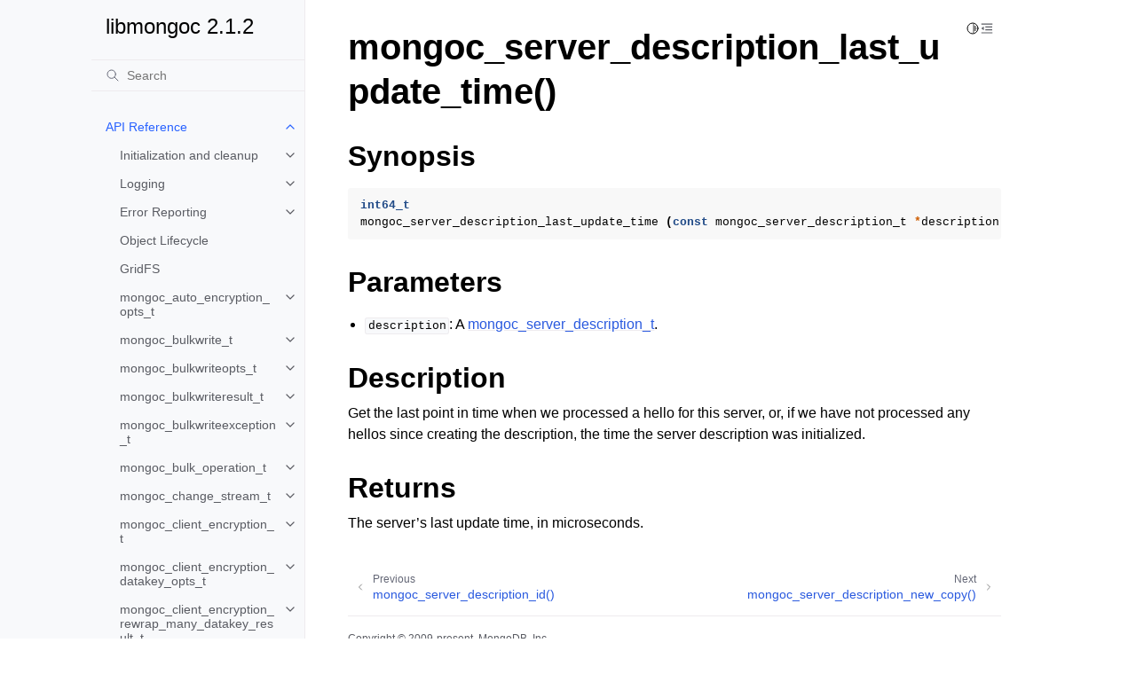

--- FILE ---
content_type: text/html; charset=utf-8
request_url: https://mongoc.org/libmongoc/current/mongoc_server_description_last_update_time.html
body_size: 12627
content:
<!doctype html>
<html class="no-js" lang="en" data-content_root="./">
  <head><meta charset="utf-8"/>
    <meta name="viewport" content="width=device-width,initial-scale=1"/>
    <meta name="color-scheme" content="light dark"><meta name="viewport" content="width=device-width, initial-scale=1" />

<!-- Google tag (gtag.js) -->
<script async src="https://www.googletagmanager.com/gtag/js?id=G-56KD6L3MDX"></script>
<script>
  window.dataLayer = window.dataLayer || [];
  function gtag(){dataLayer.push(arguments);}
  gtag('js', new Date());

  gtag('config', 'G-56KD6L3MDX');
</script>
<link rel="canonical" href="https://www.mongoc.org/libmongoc/current/mongoc_server_description_last_update_time/"/><link rel="index" title="Index" href="genindex.html" /><link rel="search" title="Search" href="search.html" /><link rel="next" title="mongoc_server_description_new_copy()" href="mongoc_server_description_new_copy.html" /><link rel="prev" title="mongoc_server_description_id()" href="mongoc_server_description_id.html" />

    <!-- Generated with Sphinx 8.0.2 and Furo 2023.09.10 -->
        <title>mongoc_server_description_last_update_time() - libmongoc 2.1.2</title>
      <link rel="stylesheet" type="text/css" href="_static/pygments.css?v=a746c00c" />
    <link rel="stylesheet" type="text/css" href="_static/styles/furo.css?v=135e06be" />
    <link rel="stylesheet" type="text/css" href="_static/styles.css?v=0c6aaa4b" />
    <link rel="stylesheet" type="text/css" href="_static/design-style.1e8bd061cd6da7fc9cf755528e8ffc24.min.css?v=0a3b3ea7" />
    <link rel="stylesheet" type="text/css" href="_static/styles/furo-extensions.css?v=36a5483c" />
    
    


<style>
  body {
    --color-code-background: #f8f8f8;
  --color-code-foreground: black;
  
  }
  @media not print {
    body[data-theme="dark"] {
      --color-code-background: #202020;
  --color-code-foreground: #d0d0d0;
  
    }
    @media (prefers-color-scheme: dark) {
      body:not([data-theme="light"]) {
        --color-code-background: #202020;
  --color-code-foreground: #d0d0d0;
  
      }
    }
  }
</style></head>
  <body>
    
    <script>
      document.body.dataset.theme = localStorage.getItem("theme") || "auto";
    </script>
    

<svg xmlns="http://www.w3.org/2000/svg" style="display: none;">
  <symbol id="svg-toc" viewBox="0 0 24 24">
    <title>Contents</title>
    <svg stroke="currentColor" fill="currentColor" stroke-width="0" viewBox="0 0 1024 1024">
      <path d="M408 442h480c4.4 0 8-3.6 8-8v-56c0-4.4-3.6-8-8-8H408c-4.4 0-8 3.6-8 8v56c0 4.4 3.6 8 8 8zm-8 204c0 4.4 3.6 8 8 8h480c4.4 0 8-3.6 8-8v-56c0-4.4-3.6-8-8-8H408c-4.4 0-8 3.6-8 8v56zm504-486H120c-4.4 0-8 3.6-8 8v56c0 4.4 3.6 8 8 8h784c4.4 0 8-3.6 8-8v-56c0-4.4-3.6-8-8-8zm0 632H120c-4.4 0-8 3.6-8 8v56c0 4.4 3.6 8 8 8h784c4.4 0 8-3.6 8-8v-56c0-4.4-3.6-8-8-8zM115.4 518.9L271.7 642c5.8 4.6 14.4.5 14.4-6.9V388.9c0-7.4-8.5-11.5-14.4-6.9L115.4 505.1a8.74 8.74 0 0 0 0 13.8z"/>
    </svg>
  </symbol>
  <symbol id="svg-menu" viewBox="0 0 24 24">
    <title>Menu</title>
    <svg xmlns="http://www.w3.org/2000/svg" viewBox="0 0 24 24" fill="none" stroke="currentColor"
      stroke-width="2" stroke-linecap="round" stroke-linejoin="round" class="feather-menu">
      <line x1="3" y1="12" x2="21" y2="12"></line>
      <line x1="3" y1="6" x2="21" y2="6"></line>
      <line x1="3" y1="18" x2="21" y2="18"></line>
    </svg>
  </symbol>
  <symbol id="svg-arrow-right" viewBox="0 0 24 24">
    <title>Expand</title>
    <svg xmlns="http://www.w3.org/2000/svg" viewBox="0 0 24 24" fill="none" stroke="currentColor"
      stroke-width="2" stroke-linecap="round" stroke-linejoin="round" class="feather-chevron-right">
      <polyline points="9 18 15 12 9 6"></polyline>
    </svg>
  </symbol>
  <symbol id="svg-sun" viewBox="0 0 24 24">
    <title>Light mode</title>
    <svg xmlns="http://www.w3.org/2000/svg" viewBox="0 0 24 24" fill="none" stroke="currentColor"
      stroke-width="1.5" stroke-linecap="round" stroke-linejoin="round" class="feather-sun">
      <circle cx="12" cy="12" r="5"></circle>
      <line x1="12" y1="1" x2="12" y2="3"></line>
      <line x1="12" y1="21" x2="12" y2="23"></line>
      <line x1="4.22" y1="4.22" x2="5.64" y2="5.64"></line>
      <line x1="18.36" y1="18.36" x2="19.78" y2="19.78"></line>
      <line x1="1" y1="12" x2="3" y2="12"></line>
      <line x1="21" y1="12" x2="23" y2="12"></line>
      <line x1="4.22" y1="19.78" x2="5.64" y2="18.36"></line>
      <line x1="18.36" y1="5.64" x2="19.78" y2="4.22"></line>
    </svg>
  </symbol>
  <symbol id="svg-moon" viewBox="0 0 24 24">
    <title>Dark mode</title>
    <svg xmlns="http://www.w3.org/2000/svg" viewBox="0 0 24 24" fill="none" stroke="currentColor"
      stroke-width="1.5" stroke-linecap="round" stroke-linejoin="round" class="icon-tabler-moon">
      <path stroke="none" d="M0 0h24v24H0z" fill="none" />
      <path d="M12 3c.132 0 .263 0 .393 0a7.5 7.5 0 0 0 7.92 12.446a9 9 0 1 1 -8.313 -12.454z" />
    </svg>
  </symbol>
  <symbol id="svg-sun-half" viewBox="0 0 24 24">
    <title>Auto light/dark mode</title>
    <svg xmlns="http://www.w3.org/2000/svg" viewBox="0 0 24 24" fill="none" stroke="currentColor"
      stroke-width="1.5" stroke-linecap="round" stroke-linejoin="round" class="icon-tabler-shadow">
      <path stroke="none" d="M0 0h24v24H0z" fill="none"/>
      <circle cx="12" cy="12" r="9" />
      <path d="M13 12h5" />
      <path d="M13 15h4" />
      <path d="M13 18h1" />
      <path d="M13 9h4" />
      <path d="M13 6h1" />
    </svg>
  </symbol>
</svg>

<input type="checkbox" class="sidebar-toggle" name="__navigation" id="__navigation">
<input type="checkbox" class="sidebar-toggle" name="__toc" id="__toc">
<label class="overlay sidebar-overlay" for="__navigation">
  <div class="visually-hidden">Hide navigation sidebar</div>
</label>
<label class="overlay toc-overlay" for="__toc">
  <div class="visually-hidden">Hide table of contents sidebar</div>
</label>



<div class="page">
  <header class="mobile-header">
    <div class="header-left">
      <label class="nav-overlay-icon" for="__navigation">
        <div class="visually-hidden">Toggle site navigation sidebar</div>
        <i class="icon"><svg><use href="#svg-menu"></use></svg></i>
      </label>
    </div>
    <div class="header-center">
      <a href="index.html"><div class="brand">libmongoc 2.1.2</div></a>
    </div>
    <div class="header-right">
      <div class="theme-toggle-container theme-toggle-header">
        <button class="theme-toggle">
          <div class="visually-hidden">Toggle Light / Dark / Auto color theme</div>
          <svg class="theme-icon-when-auto"><use href="#svg-sun-half"></use></svg>
          <svg class="theme-icon-when-dark"><use href="#svg-moon"></use></svg>
          <svg class="theme-icon-when-light"><use href="#svg-sun"></use></svg>
        </button>
      </div>
      <label class="toc-overlay-icon toc-header-icon" for="__toc">
        <div class="visually-hidden">Toggle table of contents sidebar</div>
        <i class="icon"><svg><use href="#svg-toc"></use></svg></i>
      </label>
    </div>
  </header>
  <aside class="sidebar-drawer">
    <div class="sidebar-container">
      
      <div class="sidebar-sticky"><a class="sidebar-brand" href="index.html">
  
  
  <span class="sidebar-brand-text">libmongoc 2.1.2</span>
  
</a><form class="sidebar-search-container" method="get" action="search.html" role="search">
  <input class="sidebar-search" placeholder="Search" name="q" aria-label="Search">
  <input type="hidden" name="check_keywords" value="yes">
  <input type="hidden" name="area" value="default">
</form>
<div id="searchbox"></div><div class="sidebar-scroll"><div class="sidebar-tree">
  <ul class="current">
<li class="toctree-l1 current has-children"><a class="reference internal" href="api.html">API Reference</a><input checked="" class="toctree-checkbox" id="toctree-checkbox-1" name="toctree-checkbox-1" role="switch" type="checkbox"/><label for="toctree-checkbox-1"><div class="visually-hidden">Toggle navigation of API Reference</div><i class="icon"><svg><use href="#svg-arrow-right"></use></svg></i></label><ul class="current">
<li class="toctree-l2 has-children"><a class="reference internal" href="init-cleanup.html">Initialization and cleanup</a><input class="toctree-checkbox" id="toctree-checkbox-2" name="toctree-checkbox-2" role="switch" type="checkbox"/><label for="toctree-checkbox-2"><div class="visually-hidden">Toggle navigation of Initialization and cleanup</div><i class="icon"><svg><use href="#svg-arrow-right"></use></svg></i></label><ul>
<li class="toctree-l3"><a class="reference internal" href="mongoc_init.html">mongoc_init()</a></li>
<li class="toctree-l3"><a class="reference internal" href="mongoc_cleanup.html">mongoc_cleanup()</a></li>
</ul>
</li>
<li class="toctree-l2 has-children"><a class="reference internal" href="logging.html">Logging</a><input class="toctree-checkbox" id="toctree-checkbox-3" name="toctree-checkbox-3" role="switch" type="checkbox"/><label for="toctree-checkbox-3"><div class="visually-hidden">Toggle navigation of Logging</div><i class="icon"><svg><use href="#svg-arrow-right"></use></svg></i></label><ul>
<li class="toctree-l3"><a class="reference internal" href="unstructured_log.html">Unstructured Logging</a></li>
<li class="toctree-l3 has-children"><a class="reference internal" href="structured_log.html">Structured Logging</a><input class="toctree-checkbox" id="toctree-checkbox-4" name="toctree-checkbox-4" role="switch" type="checkbox"/><label for="toctree-checkbox-4"><div class="visually-hidden">Toggle navigation of Structured Logging</div><i class="icon"><svg><use href="#svg-arrow-right"></use></svg></i></label><ul>
<li class="toctree-l4 has-children"><a class="reference internal" href="mongoc_structured_log_opts_t.html">mongoc_structured_log_opts_t</a><input class="toctree-checkbox" id="toctree-checkbox-5" name="toctree-checkbox-5" role="switch" type="checkbox"/><label for="toctree-checkbox-5"><div class="visually-hidden">Toggle navigation of mongoc_structured_log_opts_t</div><i class="icon"><svg><use href="#svg-arrow-right"></use></svg></i></label><ul>
<li class="toctree-l5"><a class="reference internal" href="mongoc_structured_log_opts_new.html">mongoc_structured_log_opts_new()</a></li>
<li class="toctree-l5"><a class="reference internal" href="mongoc_structured_log_opts_destroy.html">mongoc_structured_log_opts_destroy()</a></li>
<li class="toctree-l5"><a class="reference internal" href="mongoc_structured_log_opts_set_handler.html">mongoc_structured_log_opts_set_handler()</a></li>
<li class="toctree-l5"><a class="reference internal" href="mongoc_structured_log_opts_set_max_level_for_component.html">mongoc_structured_log_opts_set_max_level_for_component()</a></li>
<li class="toctree-l5"><a class="reference internal" href="mongoc_structured_log_opts_set_max_level_for_all_components.html">mongoc_structured_log_opts_set_max_level_for_all_components()</a></li>
<li class="toctree-l5"><a class="reference internal" href="mongoc_structured_log_opts_set_max_levels_from_env.html">mongoc_structured_log_opts_set_max_levels_from_env()</a></li>
<li class="toctree-l5"><a class="reference internal" href="mongoc_structured_log_opts_get_max_level_for_component.html">mongoc_structured_log_opts_get_max_level_for_component()</a></li>
<li class="toctree-l5"><a class="reference internal" href="mongoc_structured_log_opts_set_max_document_length.html">mongoc_structured_log_opts_set_max_document_length()</a></li>
<li class="toctree-l5"><a class="reference internal" href="mongoc_structured_log_opts_set_max_document_length_from_env.html">mongoc_structured_log_opts_set_max_document_length_from_env()</a></li>
<li class="toctree-l5"><a class="reference internal" href="mongoc_structured_log_opts_get_max_document_length.html">mongoc_structured_log_opts_get_max_document_length()</a></li>
</ul>
</li>
<li class="toctree-l4 has-children"><a class="reference internal" href="mongoc_structured_log_level_t.html">mongoc_structured_log_level_t</a><input class="toctree-checkbox" id="toctree-checkbox-6" name="toctree-checkbox-6" role="switch" type="checkbox"/><label for="toctree-checkbox-6"><div class="visually-hidden">Toggle navigation of mongoc_structured_log_level_t</div><i class="icon"><svg><use href="#svg-arrow-right"></use></svg></i></label><ul>
<li class="toctree-l5"><a class="reference internal" href="mongoc_structured_log_get_level_name.html">mongoc_structured_log_get_level_name()</a></li>
<li class="toctree-l5"><a class="reference internal" href="mongoc_structured_log_get_named_level.html">mongoc_structured_log_get_named_level()</a></li>
</ul>
</li>
<li class="toctree-l4 has-children"><a class="reference internal" href="mongoc_structured_log_component_t.html">mongoc_structured_log_component_t</a><input class="toctree-checkbox" id="toctree-checkbox-7" name="toctree-checkbox-7" role="switch" type="checkbox"/><label for="toctree-checkbox-7"><div class="visually-hidden">Toggle navigation of mongoc_structured_log_component_t</div><i class="icon"><svg><use href="#svg-arrow-right"></use></svg></i></label><ul>
<li class="toctree-l5"><a class="reference internal" href="mongoc_structured_log_get_component_name.html">mongoc_structured_log_get_component_name()</a></li>
<li class="toctree-l5"><a class="reference internal" href="mongoc_structured_log_get_named_component.html">mongoc_structured_log_get_named_component()</a></li>
</ul>
</li>
<li class="toctree-l4"><a class="reference internal" href="mongoc_structured_log_func_t.html">mongoc_structured_log_func_t</a></li>
<li class="toctree-l4 has-children"><a class="reference internal" href="mongoc_structured_log_entry_t.html">mongoc_structured_log_entry_t</a><input class="toctree-checkbox" id="toctree-checkbox-8" name="toctree-checkbox-8" role="switch" type="checkbox"/><label for="toctree-checkbox-8"><div class="visually-hidden">Toggle navigation of mongoc_structured_log_entry_t</div><i class="icon"><svg><use href="#svg-arrow-right"></use></svg></i></label><ul>
<li class="toctree-l5"><a class="reference internal" href="mongoc_structured_log_entry_get_component.html">mongoc_structured_log_entry_get_component()</a></li>
<li class="toctree-l5"><a class="reference internal" href="mongoc_structured_log_entry_get_level.html">mongoc_structured_log_entry_get_level()</a></li>
<li class="toctree-l5"><a class="reference internal" href="mongoc_structured_log_entry_get_message_string.html">mongoc_structured_log_entry_get_message_string()</a></li>
<li class="toctree-l5"><a class="reference internal" href="mongoc_structured_log_entry_message_as_bson.html">mongoc_structured_log_entry_message_as_bson()</a></li>
</ul>
</li>
</ul>
</li>
</ul>
</li>
<li class="toctree-l2 has-children"><a class="reference internal" href="errors.html">Error Reporting</a><input class="toctree-checkbox" id="toctree-checkbox-9" name="toctree-checkbox-9" role="switch" type="checkbox"/><label for="toctree-checkbox-9"><div class="visually-hidden">Toggle navigation of Error Reporting</div><i class="icon"><svg><use href="#svg-arrow-right"></use></svg></i></label><ul>
<li class="toctree-l3"><a class="reference internal" href="mongoc_error_has_label.html">mongoc_error_has_label()</a></li>
</ul>
</li>
<li class="toctree-l2"><a class="reference internal" href="lifecycle.html">Object Lifecycle</a></li>
<li class="toctree-l2"><a class="reference internal" href="gridfs.html">GridFS</a></li>
<li class="toctree-l2 has-children"><a class="reference internal" href="mongoc_auto_encryption_opts_t.html">mongoc_auto_encryption_opts_t</a><input class="toctree-checkbox" id="toctree-checkbox-10" name="toctree-checkbox-10" role="switch" type="checkbox"/><label for="toctree-checkbox-10"><div class="visually-hidden">Toggle navigation of mongoc_auto_encryption_opts_t</div><i class="icon"><svg><use href="#svg-arrow-right"></use></svg></i></label><ul>
<li class="toctree-l3"><a class="reference internal" href="mongoc_auto_encryption_opts_new.html">mongoc_auto_encryption_opts_new()</a></li>
<li class="toctree-l3"><a class="reference internal" href="mongoc_auto_encryption_opts_destroy.html">mongoc_auto_encryption_opts_destroy()</a></li>
<li class="toctree-l3"><a class="reference internal" href="mongoc_auto_encryption_opts_set_keyvault_client.html">mongoc_auto_encryption_opts_set_keyvault_client()</a></li>
<li class="toctree-l3"><a class="reference internal" href="mongoc_auto_encryption_opts_set_keyvault_client_pool.html">mongoc_auto_encryption_opts_set_keyvault_client_pool()</a></li>
<li class="toctree-l3"><a class="reference internal" href="mongoc_auto_encryption_opts_set_keyvault_namespace.html">mongoc_auto_encryption_opts_set_keyvault_namespace()</a></li>
<li class="toctree-l3"><a class="reference internal" href="mongoc_auto_encryption_opts_set_kms_providers.html">mongoc_auto_encryption_opts_set_kms_providers()</a></li>
<li class="toctree-l3"><a class="reference internal" href="mongoc_auto_encryption_opts_set_kms_credential_provider_callback.html">mongoc_auto_encryption_opts_set_kms_credential_provider_callback()</a></li>
<li class="toctree-l3"><a class="reference internal" href="mongoc_auto_encryption_opts_set_schema_map.html">mongoc_auto_encryption_opts_set_schema_map()</a></li>
<li class="toctree-l3"><a class="reference internal" href="mongoc_auto_encryption_opts_set_bypass_auto_encryption.html">mongoc_auto_encryption_opts_set_bypass_auto_encryption()</a></li>
<li class="toctree-l3"><a class="reference internal" href="mongoc_auto_encryption_opts_set_extra.html">mongoc_auto_encryption_opts_set_extra()</a></li>
<li class="toctree-l3"><a class="reference internal" href="mongoc_auto_encryption_opts_set_tls_opts.html">mongoc_auto_encryption_opts_set_tls_opts()</a></li>
<li class="toctree-l3"><a class="reference internal" href="mongoc_auto_encryption_opts_set_encrypted_fields_map.html">mongoc_auto_encryption_opts_set_encrypted_fields_map()</a></li>
<li class="toctree-l3"><a class="reference internal" href="mongoc_auto_encryption_opts_set_bypass_query_analysis.html">mongoc_auto_encryption_opts_set_bypass_query_analysis()</a></li>
<li class="toctree-l3"><a class="reference internal" href="mongoc_auto_encryption_opts_set_key_expiration.html">mongoc_auto_encryption_opts_set_key_expiration()</a></li>
</ul>
</li>
<li class="toctree-l2 has-children"><a class="reference internal" href="mongoc_bulkwrite_t.html">mongoc_bulkwrite_t</a><input class="toctree-checkbox" id="toctree-checkbox-11" name="toctree-checkbox-11" role="switch" type="checkbox"/><label for="toctree-checkbox-11"><div class="visually-hidden">Toggle navigation of mongoc_bulkwrite_t</div><i class="icon"><svg><use href="#svg-arrow-right"></use></svg></i></label><ul>
<li class="toctree-l3 has-children"><a class="reference internal" href="mongoc_bulkwrite_insertoneopts_t.html">mongoc_bulkwrite_insertoneopts_t</a><input class="toctree-checkbox" id="toctree-checkbox-12" name="toctree-checkbox-12" role="switch" type="checkbox"/><label for="toctree-checkbox-12"><div class="visually-hidden">Toggle navigation of mongoc_bulkwrite_insertoneopts_t</div><i class="icon"><svg><use href="#svg-arrow-right"></use></svg></i></label><ul>
<li class="toctree-l4"><a class="reference internal" href="mongoc_bulkwrite_insertoneopts_new.html">mongoc_bulkwrite_insertoneopts_new()</a></li>
<li class="toctree-l4"><a class="reference internal" href="mongoc_bulkwrite_insertoneopts_destroy.html">mongoc_bulkwrite_insertoneopts_destroy()</a></li>
</ul>
</li>
<li class="toctree-l3"><a class="reference internal" href="mongoc_bulkwrite_append_insertone.html">mongoc_bulkwrite_append_insertone()</a></li>
<li class="toctree-l3 has-children"><a class="reference internal" href="mongoc_bulkwrite_updateoneopts_t.html">mongoc_bulkwrite_updateoneopts_t</a><input class="toctree-checkbox" id="toctree-checkbox-13" name="toctree-checkbox-13" role="switch" type="checkbox"/><label for="toctree-checkbox-13"><div class="visually-hidden">Toggle navigation of mongoc_bulkwrite_updateoneopts_t</div><i class="icon"><svg><use href="#svg-arrow-right"></use></svg></i></label><ul>
<li class="toctree-l4"><a class="reference internal" href="mongoc_bulkwrite_updateoneopts_new.html">mongoc_bulkwrite_updateoneopts_new()</a></li>
<li class="toctree-l4"><a class="reference internal" href="mongoc_bulkwrite_updateoneopts_set_arrayfilters.html">mongoc_bulkwrite_updateoneopts_set_arrayfilters()</a></li>
<li class="toctree-l4"><a class="reference internal" href="mongoc_bulkwrite_updateoneopts_set_collation.html">mongoc_bulkwrite_updateoneopts_set_collation()</a></li>
<li class="toctree-l4"><a class="reference internal" href="mongoc_bulkwrite_updateoneopts_set_hint.html">mongoc_bulkwrite_updateoneopts_set_hint()</a></li>
<li class="toctree-l4"><a class="reference internal" href="mongoc_bulkwrite_updateoneopts_set_upsert.html">mongoc_bulkwrite_updateoneopts_set_upsert()</a></li>
<li class="toctree-l4"><a class="reference internal" href="mongoc_bulkwrite_updateoneopts_set_sort.html">mongoc_bulkwrite_updateoneopts_set_sort()</a></li>
<li class="toctree-l4"><a class="reference internal" href="mongoc_bulkwrite_updateoneopts_destroy.html">mongoc_bulkwrite_updateoneopts_destroy()</a></li>
</ul>
</li>
<li class="toctree-l3"><a class="reference internal" href="mongoc_bulkwrite_append_updateone.html">mongoc_bulkwrite_append_updateone()</a></li>
<li class="toctree-l3 has-children"><a class="reference internal" href="mongoc_bulkwrite_updatemanyopts_t.html">mongoc_bulkwrite_updatemanyopts_t</a><input class="toctree-checkbox" id="toctree-checkbox-14" name="toctree-checkbox-14" role="switch" type="checkbox"/><label for="toctree-checkbox-14"><div class="visually-hidden">Toggle navigation of mongoc_bulkwrite_updatemanyopts_t</div><i class="icon"><svg><use href="#svg-arrow-right"></use></svg></i></label><ul>
<li class="toctree-l4"><a class="reference internal" href="mongoc_bulkwrite_updatemanyopts_new.html">mongoc_bulkwrite_updatemanyopts_new()</a></li>
<li class="toctree-l4"><a class="reference internal" href="mongoc_bulkwrite_updatemanyopts_set_arrayfilters.html">mongoc_bulkwrite_updatemanyopts_set_arrayfilters()</a></li>
<li class="toctree-l4"><a class="reference internal" href="mongoc_bulkwrite_updatemanyopts_set_collation.html">mongoc_bulkwrite_updatemanyopts_set_collation()</a></li>
<li class="toctree-l4"><a class="reference internal" href="mongoc_bulkwrite_updatemanyopts_set_hint.html">mongoc_bulkwrite_updatemanyopts_set_hint()</a></li>
<li class="toctree-l4"><a class="reference internal" href="mongoc_bulkwrite_updatemanyopts_set_upsert.html">mongoc_bulkwrite_updatemanyopts_set_upsert()</a></li>
<li class="toctree-l4"><a class="reference internal" href="mongoc_bulkwrite_updatemanyopts_destroy.html">mongoc_bulkwrite_updatemanyopts_destroy()</a></li>
</ul>
</li>
<li class="toctree-l3"><a class="reference internal" href="mongoc_bulkwrite_append_updatemany.html">mongoc_bulkwrite_append_updatemany()</a></li>
<li class="toctree-l3 has-children"><a class="reference internal" href="mongoc_bulkwrite_replaceoneopts_t.html">mongoc_bulkwrite_replaceoneopts_t</a><input class="toctree-checkbox" id="toctree-checkbox-15" name="toctree-checkbox-15" role="switch" type="checkbox"/><label for="toctree-checkbox-15"><div class="visually-hidden">Toggle navigation of mongoc_bulkwrite_replaceoneopts_t</div><i class="icon"><svg><use href="#svg-arrow-right"></use></svg></i></label><ul>
<li class="toctree-l4"><a class="reference internal" href="mongoc_bulkwrite_replaceoneopts_new.html">mongoc_bulkwrite_replaceoneopts_new()</a></li>
<li class="toctree-l4"><a class="reference internal" href="mongoc_bulkwrite_replaceoneopts_set_collation.html">mongoc_bulkwrite_replaceoneopts_set_collation()</a></li>
<li class="toctree-l4"><a class="reference internal" href="mongoc_bulkwrite_replaceoneopts_set_hint.html">mongoc_bulkwrite_replaceoneopts_set_hint()</a></li>
<li class="toctree-l4"><a class="reference internal" href="mongoc_bulkwrite_replaceoneopts_set_upsert.html">mongoc_bulkwrite_replaceoneopts_set_upsert()</a></li>
<li class="toctree-l4"><a class="reference internal" href="mongoc_bulkwrite_replaceoneopts_set_sort.html">mongoc_bulkwrite_replaceoneopts_set_sort()</a></li>
<li class="toctree-l4"><a class="reference internal" href="mongoc_bulkwrite_replaceoneopts_destroy.html">mongoc_bulkwrite_replaceoneopts_destroy()</a></li>
</ul>
</li>
<li class="toctree-l3"><a class="reference internal" href="mongoc_bulkwrite_append_replaceone.html">mongoc_bulkwrite_append_replaceone()</a></li>
<li class="toctree-l3 has-children"><a class="reference internal" href="mongoc_bulkwrite_deleteoneopts_t.html">mongoc_bulkwrite_deleteoneopts_t</a><input class="toctree-checkbox" id="toctree-checkbox-16" name="toctree-checkbox-16" role="switch" type="checkbox"/><label for="toctree-checkbox-16"><div class="visually-hidden">Toggle navigation of mongoc_bulkwrite_deleteoneopts_t</div><i class="icon"><svg><use href="#svg-arrow-right"></use></svg></i></label><ul>
<li class="toctree-l4"><a class="reference internal" href="mongoc_bulkwrite_deleteoneopts_new.html">mongoc_bulkwrite_deleteoneopts_new()</a></li>
<li class="toctree-l4"><a class="reference internal" href="mongoc_bulkwrite_deleteoneopts_destroy.html">mongoc_bulkwrite_deleteoneopts_destroy()</a></li>
<li class="toctree-l4"><a class="reference internal" href="mongoc_bulkwrite_deleteoneopts_set_collation.html">mongoc_bulkwrite_deleteoneopts_set_collation()</a></li>
<li class="toctree-l4"><a class="reference internal" href="mongoc_bulkwrite_deleteoneopts_set_hint.html">mongoc_bulkwrite_deleteoneopts_set_hint()</a></li>
</ul>
</li>
<li class="toctree-l3"><a class="reference internal" href="mongoc_bulkwrite_append_deleteone.html">mongoc_bulkwrite_append_deleteone()</a></li>
<li class="toctree-l3 has-children"><a class="reference internal" href="mongoc_bulkwrite_deletemanyopts_t.html">mongoc_bulkwrite_deletemanyopts_t</a><input class="toctree-checkbox" id="toctree-checkbox-17" name="toctree-checkbox-17" role="switch" type="checkbox"/><label for="toctree-checkbox-17"><div class="visually-hidden">Toggle navigation of mongoc_bulkwrite_deletemanyopts_t</div><i class="icon"><svg><use href="#svg-arrow-right"></use></svg></i></label><ul>
<li class="toctree-l4"><a class="reference internal" href="mongoc_bulkwrite_deletemanyopts_new.html">mongoc_bulkwrite_deletemanyopts_new()</a></li>
<li class="toctree-l4"><a class="reference internal" href="mongoc_bulkwrite_deletemanyopts_destroy.html">mongoc_bulkwrite_deletemanyopts_destroy()</a></li>
<li class="toctree-l4"><a class="reference internal" href="mongoc_bulkwrite_deletemanyopts_set_collation.html">mongoc_bulkwrite_deletemanyopts_set_collation()</a></li>
<li class="toctree-l4"><a class="reference internal" href="mongoc_bulkwrite_deletemanyopts_set_hint.html">mongoc_bulkwrite_deletemanyopts_set_hint()</a></li>
</ul>
</li>
<li class="toctree-l3"><a class="reference internal" href="mongoc_bulkwrite_append_deletemany.html">mongoc_bulkwrite_append_deletemany()</a></li>
<li class="toctree-l3"><a class="reference internal" href="mongoc_bulkwritereturn_t.html">mongoc_bulkwritereturn_t</a></li>
<li class="toctree-l3"><a class="reference internal" href="mongoc_bulkwrite_new.html">mongoc_bulkwrite_new()</a></li>
<li class="toctree-l3"><a class="reference internal" href="mongoc_bulkwrite_set_client.html">mongoc_bulkwrite_set_client()</a></li>
<li class="toctree-l3"><a class="reference internal" href="mongoc_bulkwrite_set_session.html">mongoc_bulkwrite_set_session()</a></li>
<li class="toctree-l3"><a class="reference internal" href="mongoc_bulkwrite_execute.html">mongoc_bulkwrite_execute()</a></li>
<li class="toctree-l3"><a class="reference internal" href="mongoc_bulkwrite_destroy.html">mongoc_bulkwrite_destroy()</a></li>
</ul>
</li>
<li class="toctree-l2 has-children"><a class="reference internal" href="mongoc_bulkwriteopts_t.html">mongoc_bulkwriteopts_t</a><input class="toctree-checkbox" id="toctree-checkbox-18" name="toctree-checkbox-18" role="switch" type="checkbox"/><label for="toctree-checkbox-18"><div class="visually-hidden">Toggle navigation of mongoc_bulkwriteopts_t</div><i class="icon"><svg><use href="#svg-arrow-right"></use></svg></i></label><ul>
<li class="toctree-l3"><a class="reference internal" href="mongoc_bulkwriteopts_new.html">mongoc_bulkwriteopts_new()</a></li>
<li class="toctree-l3"><a class="reference internal" href="mongoc_bulkwriteopts_set_ordered.html">mongoc_bulkwriteopts_set_ordered()</a></li>
<li class="toctree-l3"><a class="reference internal" href="mongoc_bulkwriteopts_set_bypassdocumentvalidation.html">mongoc_bulkwriteopts_set_bypassdocumentvalidation()</a></li>
<li class="toctree-l3"><a class="reference internal" href="mongoc_bulkwriteopts_set_let.html">mongoc_bulkwriteopts_set_let()</a></li>
<li class="toctree-l3"><a class="reference internal" href="mongoc_bulkwriteopts_set_writeconcern.html">mongoc_bulkwriteopts_set_writeconcern()</a></li>
<li class="toctree-l3"><a class="reference internal" href="mongoc_bulkwriteopts_set_comment.html">mongoc_bulkwriteopts_set_comment()</a></li>
<li class="toctree-l3"><a class="reference internal" href="mongoc_bulkwriteopts_set_verboseresults.html">mongoc_bulkwriteopts_set_verboseresults()</a></li>
<li class="toctree-l3"><a class="reference internal" href="mongoc_bulkwriteopts_set_extra.html">mongoc_bulkwriteopts_set_extra()</a></li>
<li class="toctree-l3"><a class="reference internal" href="mongoc_bulkwriteopts_set_serverid.html">mongoc_bulkwriteopts_set_serverid()</a></li>
<li class="toctree-l3"><a class="reference internal" href="mongoc_bulkwriteopts_destroy.html">mongoc_bulkwriteopts_destroy()</a></li>
</ul>
</li>
<li class="toctree-l2 has-children"><a class="reference internal" href="mongoc_bulkwriteresult_t.html">mongoc_bulkwriteresult_t</a><input class="toctree-checkbox" id="toctree-checkbox-19" name="toctree-checkbox-19" role="switch" type="checkbox"/><label for="toctree-checkbox-19"><div class="visually-hidden">Toggle navigation of mongoc_bulkwriteresult_t</div><i class="icon"><svg><use href="#svg-arrow-right"></use></svg></i></label><ul>
<li class="toctree-l3"><a class="reference internal" href="mongoc_bulkwriteresult_insertedcount.html">mongoc_bulkwriteresult_insertedcount()</a></li>
<li class="toctree-l3"><a class="reference internal" href="mongoc_bulkwriteresult_upsertedcount.html">mongoc_bulkwriteresult_upsertedcount()</a></li>
<li class="toctree-l3"><a class="reference internal" href="mongoc_bulkwriteresult_matchedcount.html">mongoc_bulkwriteresult_matchedcount()</a></li>
<li class="toctree-l3"><a class="reference internal" href="mongoc_bulkwriteresult_modifiedcount.html">mongoc_bulkwriteresult_modifiedcount()</a></li>
<li class="toctree-l3"><a class="reference internal" href="mongoc_bulkwriteresult_deletedcount.html">mongoc_bulkwriteresult_deletedcount()</a></li>
<li class="toctree-l3"><a class="reference internal" href="mongoc_bulkwriteresult_insertresults.html">mongoc_bulkwriteresult_insertresults()</a></li>
<li class="toctree-l3"><a class="reference internal" href="mongoc_bulkwriteresult_updateresults.html">mongoc_bulkwriteresult_updateresults()</a></li>
<li class="toctree-l3"><a class="reference internal" href="mongoc_bulkwriteresult_deleteresults.html">mongoc_bulkwriteresult_deleteresults()</a></li>
<li class="toctree-l3"><a class="reference internal" href="mongoc_bulkwriteresult_serverid.html">mongoc_bulkwriteresult_serverid()</a></li>
<li class="toctree-l3"><a class="reference internal" href="mongoc_bulkwriteresult_destroy.html">mongoc_bulkwriteresult_destroy()</a></li>
</ul>
</li>
<li class="toctree-l2 has-children"><a class="reference internal" href="mongoc_bulkwriteexception_t.html">mongoc_bulkwriteexception_t</a><input class="toctree-checkbox" id="toctree-checkbox-20" name="toctree-checkbox-20" role="switch" type="checkbox"/><label for="toctree-checkbox-20"><div class="visually-hidden">Toggle navigation of mongoc_bulkwriteexception_t</div><i class="icon"><svg><use href="#svg-arrow-right"></use></svg></i></label><ul>
<li class="toctree-l3"><a class="reference internal" href="mongoc_bulkwriteexception_error.html">mongoc_bulkwriteexception_error()</a></li>
<li class="toctree-l3"><a class="reference internal" href="mongoc_bulkwriteexception_writeerrors.html">mongoc_bulkwriteexception_writeerrors()</a></li>
<li class="toctree-l3"><a class="reference internal" href="mongoc_bulkwriteexception_writeconcernerrors.html">mongoc_bulkwriteexception_writeconcernerrors()</a></li>
<li class="toctree-l3"><a class="reference internal" href="mongoc_bulkwriteexception_errorreply.html">mongoc_bulkwriteexception_errorreply()</a></li>
<li class="toctree-l3"><a class="reference internal" href="mongoc_bulkwriteexception_destroy.html">mongoc_bulkwriteexception_destroy()</a></li>
</ul>
</li>
<li class="toctree-l2 has-children"><a class="reference internal" href="mongoc_bulk_operation_t.html">mongoc_bulk_operation_t</a><input class="toctree-checkbox" id="toctree-checkbox-21" name="toctree-checkbox-21" role="switch" type="checkbox"/><label for="toctree-checkbox-21"><div class="visually-hidden">Toggle navigation of mongoc_bulk_operation_t</div><i class="icon"><svg><use href="#svg-arrow-right"></use></svg></i></label><ul>
<li class="toctree-l3"><a class="reference internal" href="mongoc_bulk_operation_destroy.html">mongoc_bulk_operation_destroy()</a></li>
<li class="toctree-l3"><a class="reference internal" href="mongoc_bulk_operation_execute.html">mongoc_bulk_operation_execute()</a></li>
<li class="toctree-l3"><a class="reference internal" href="mongoc_bulk_operation_get_server_id.html">mongoc_bulk_operation_get_server_id()</a></li>
<li class="toctree-l3"><a class="reference internal" href="mongoc_bulk_operation_get_write_concern.html">mongoc_bulk_operation_get_write_concern()</a></li>
<li class="toctree-l3"><a class="reference internal" href="mongoc_bulk_operation_insert.html">mongoc_bulk_operation_insert()</a></li>
<li class="toctree-l3"><a class="reference internal" href="mongoc_bulk_operation_insert_with_opts.html">mongoc_bulk_operation_insert_with_opts()</a></li>
<li class="toctree-l3"><a class="reference internal" href="mongoc_bulk_operation_remove.html">mongoc_bulk_operation_remove()</a></li>
<li class="toctree-l3"><a class="reference internal" href="mongoc_bulk_operation_remove_many_with_opts.html">mongoc_bulk_operation_remove_many_with_opts()</a></li>
<li class="toctree-l3"><a class="reference internal" href="mongoc_bulk_operation_remove_one.html">mongoc_bulk_operation_remove_one()</a></li>
<li class="toctree-l3"><a class="reference internal" href="mongoc_bulk_operation_remove_one_with_opts.html">mongoc_bulk_operation_remove_one_with_opts()</a></li>
<li class="toctree-l3"><a class="reference internal" href="mongoc_bulk_operation_replace_one.html">mongoc_bulk_operation_replace_one()</a></li>
<li class="toctree-l3"><a class="reference internal" href="mongoc_bulk_operation_replace_one_with_opts.html">mongoc_bulk_operation_replace_one_with_opts()</a></li>
<li class="toctree-l3"><a class="reference internal" href="mongoc_bulk_operation_set_bypass_document_validation.html">mongoc_bulk_operation_set_bypass_document_validation()</a></li>
<li class="toctree-l3"><a class="reference internal" href="mongoc_bulk_operation_set_client_session.html">mongoc_bulk_operation_set_client_session()</a></li>
<li class="toctree-l3"><a class="reference internal" href="mongoc_bulk_operation_set_comment.html">mongoc_bulk_operation_set_comment()</a></li>
<li class="toctree-l3"><a class="reference internal" href="mongoc_bulk_operation_set_server_id.html">mongoc_bulk_operation_set_server_id()</a></li>
<li class="toctree-l3"><a class="reference internal" href="mongoc_bulk_operation_set_let.html">mongoc_bulk_operation_set_let()</a></li>
<li class="toctree-l3"><a class="reference internal" href="mongoc_bulk_operation_update.html">mongoc_bulk_operation_update()</a></li>
<li class="toctree-l3"><a class="reference internal" href="mongoc_bulk_operation_update_many_with_opts.html">mongoc_bulk_operation_update_many_with_opts()</a></li>
<li class="toctree-l3"><a class="reference internal" href="mongoc_bulk_operation_update_one.html">mongoc_bulk_operation_update_one()</a></li>
<li class="toctree-l3"><a class="reference internal" href="mongoc_bulk_operation_update_one_with_opts.html">mongoc_bulk_operation_update_one_with_opts()</a></li>
</ul>
</li>
<li class="toctree-l2 has-children"><a class="reference internal" href="mongoc_change_stream_t.html">mongoc_change_stream_t</a><input class="toctree-checkbox" id="toctree-checkbox-22" name="toctree-checkbox-22" role="switch" type="checkbox"/><label for="toctree-checkbox-22"><div class="visually-hidden">Toggle navigation of mongoc_change_stream_t</div><i class="icon"><svg><use href="#svg-arrow-right"></use></svg></i></label><ul>
<li class="toctree-l3"><a class="reference internal" href="mongoc_client_watch.html">mongoc_client_watch()</a></li>
<li class="toctree-l3"><a class="reference internal" href="mongoc_database_watch.html">mongoc_database_watch()</a></li>
<li class="toctree-l3"><a class="reference internal" href="mongoc_collection_watch.html">mongoc_collection_watch()</a></li>
<li class="toctree-l3"><a class="reference internal" href="mongoc_change_stream_next.html">mongoc_change_stream_next()</a></li>
<li class="toctree-l3"><a class="reference internal" href="mongoc_change_stream_get_resume_token.html">mongoc_change_stream_get_resume_token()</a></li>
<li class="toctree-l3"><a class="reference internal" href="mongoc_change_stream_error_document.html">mongoc_change_stream_error_document()</a></li>
<li class="toctree-l3"><a class="reference internal" href="mongoc_change_stream_destroy.html">mongoc_change_stream_destroy()</a></li>
</ul>
</li>
<li class="toctree-l2 has-children"><a class="reference internal" href="mongoc_client_encryption_t.html">mongoc_client_encryption_t</a><input class="toctree-checkbox" id="toctree-checkbox-23" name="toctree-checkbox-23" role="switch" type="checkbox"/><label for="toctree-checkbox-23"><div class="visually-hidden">Toggle navigation of mongoc_client_encryption_t</div><i class="icon"><svg><use href="#svg-arrow-right"></use></svg></i></label><ul>
<li class="toctree-l3"><a class="reference internal" href="mongoc_client_encryption_new.html">mongoc_client_encryption_new()</a></li>
<li class="toctree-l3"><a class="reference internal" href="mongoc_client_encryption_destroy.html">mongoc_client_encryption_destroy()</a></li>
<li class="toctree-l3"><a class="reference internal" href="mongoc_client_encryption_create_datakey.html">mongoc_client_encryption_create_datakey()</a></li>
<li class="toctree-l3"><a class="reference internal" href="mongoc_client_encryption_create_encrypted_collection.html">mongoc_client_encryption_create_encrypted_collection()</a></li>
<li class="toctree-l3"><a class="reference internal" href="mongoc_client_encryption_rewrap_many_datakey.html">mongoc_client_encryption_rewrap_many_datakey()</a></li>
<li class="toctree-l3"><a class="reference internal" href="mongoc_client_encryption_delete_key.html">mongoc_client_encryption_delete_key()</a></li>
<li class="toctree-l3"><a class="reference internal" href="mongoc_client_encryption_get_crypt_shared_version.html">mongoc_client_encryption_get_crypt_shared_version()</a></li>
<li class="toctree-l3"><a class="reference internal" href="mongoc_client_encryption_get_key.html">mongoc_client_encryption_get_key()</a></li>
<li class="toctree-l3"><a class="reference internal" href="mongoc_client_encryption_get_keys.html">mongoc_client_encryption_get_keys()</a></li>
<li class="toctree-l3"><a class="reference internal" href="mongoc_client_encryption_add_key_alt_name.html">mongoc_client_encryption_add_key_alt_name()</a></li>
<li class="toctree-l3"><a class="reference internal" href="mongoc_client_encryption_remove_key_alt_name.html">mongoc_client_encryption_remove_key_alt_name()</a></li>
<li class="toctree-l3"><a class="reference internal" href="mongoc_client_encryption_get_key_by_alt_name.html">mongoc_client_encryption_get_key_by_alt_name()</a></li>
<li class="toctree-l3"><a class="reference internal" href="mongoc_client_encryption_encrypt.html">mongoc_client_encryption_encrypt()</a></li>
<li class="toctree-l3"><a class="reference internal" href="mongoc_client_encryption_encrypt_expression.html">mongoc_client_encryption_encrypt_expression()</a></li>
<li class="toctree-l3"><a class="reference internal" href="mongoc_client_encryption_decrypt.html">mongoc_client_decryption_decrypt()</a></li>
</ul>
</li>
<li class="toctree-l2 has-children"><a class="reference internal" href="mongoc_client_encryption_datakey_opts_t.html">mongoc_client_encryption_datakey_opts_t</a><input class="toctree-checkbox" id="toctree-checkbox-24" name="toctree-checkbox-24" role="switch" type="checkbox"/><label for="toctree-checkbox-24"><div class="visually-hidden">Toggle navigation of mongoc_client_encryption_datakey_opts_t</div><i class="icon"><svg><use href="#svg-arrow-right"></use></svg></i></label><ul>
<li class="toctree-l3"><a class="reference internal" href="mongoc_client_encryption_datakey_opts_new.html">mongoc_client_encryption_datakey_opts_new()</a></li>
<li class="toctree-l3"><a class="reference internal" href="mongoc_client_encryption_datakey_opts_destroy.html">mongoc_client_encryption_datakey_opts_destroy()</a></li>
<li class="toctree-l3"><a class="reference internal" href="mongoc_client_encryption_datakey_opts_set_masterkey.html">mongoc_client_encryption_datakey_opts_set_masterkey()</a></li>
<li class="toctree-l3"><a class="reference internal" href="mongoc_client_encryption_datakey_opts_set_keyaltnames.html">mongoc_client_encryption_datakey_opts_set_keyaltnames()</a></li>
<li class="toctree-l3"><a class="reference internal" href="mongoc_client_encryption_datakey_opts_set_keymaterial.html">mongoc_client_encryption_datakey_opts_set_keymaterial()</a></li>
</ul>
</li>
<li class="toctree-l2 has-children"><a class="reference internal" href="mongoc_client_encryption_rewrap_many_datakey_result_t.html">mongoc_client_encryption_rewrap_many_datakey_result_t</a><input class="toctree-checkbox" id="toctree-checkbox-25" name="toctree-checkbox-25" role="switch" type="checkbox"/><label for="toctree-checkbox-25"><div class="visually-hidden">Toggle navigation of mongoc_client_encryption_rewrap_many_datakey_result_t</div><i class="icon"><svg><use href="#svg-arrow-right"></use></svg></i></label><ul>
<li class="toctree-l3"><a class="reference internal" href="mongoc_client_encryption_rewrap_many_datakey_result_new.html">mongoc_client_encryption_rewrap_many_datakey_result_new()</a></li>
<li class="toctree-l3"><a class="reference internal" href="mongoc_client_encryption_rewrap_many_datakey_result_destroy.html">mongoc_client_encryption_rewrap_many_datakey_result_destroy()</a></li>
<li class="toctree-l3"><a class="reference internal" href="mongoc_client_encryption_rewrap_many_datakey_result_get_bulk_write_result.html">mongoc_client_encryption_rewrap_many_datakey_result_get_bulk_write_result()</a></li>
</ul>
</li>
<li class="toctree-l2 has-children"><a class="reference internal" href="mongoc_client_encryption_encrypt_opts_t.html">mongoc_client_encryption_encrypt_opts_t</a><input class="toctree-checkbox" id="toctree-checkbox-26" name="toctree-checkbox-26" role="switch" type="checkbox"/><label for="toctree-checkbox-26"><div class="visually-hidden">Toggle navigation of mongoc_client_encryption_encrypt_opts_t</div><i class="icon"><svg><use href="#svg-arrow-right"></use></svg></i></label><ul>
<li class="toctree-l3"><a class="reference internal" href="mongoc_client_encryption_encrypt_opts_new.html">mongoc_client_encryption_encrypt_opts_new()</a></li>
<li class="toctree-l3"><a class="reference internal" href="mongoc_client_encryption_encrypt_opts_destroy.html">mongoc_client_encryption_encrypt_opts_destroy()</a></li>
<li class="toctree-l3"><a class="reference internal" href="mongoc_client_encryption_encrypt_opts_set_keyid.html">mongoc_client_encryption_encrypt_opts_set_keyid()</a></li>
<li class="toctree-l3"><a class="reference internal" href="mongoc_client_encryption_encrypt_opts_set_keyaltname.html">mongoc_client_encryption_encrypt_opts_set_keyaltname()</a></li>
<li class="toctree-l3"><a class="reference internal" href="mongoc_client_encryption_encrypt_opts_set_algorithm.html">mongoc_client_encryption_encrypt_opts_set_algorithm()</a></li>
<li class="toctree-l3"><a class="reference internal" href="mongoc_client_encryption_encrypt_opts_set_contention_factor.html">mongoc_client_encryption_encrypt_opts_set_contention_factor()</a></li>
<li class="toctree-l3"><a class="reference internal" href="mongoc_client_encryption_encrypt_opts_set_query_type.html">mongoc_client_encryption_encrypt_opts_set_query_type()</a></li>
<li class="toctree-l3"><a class="reference internal" href="mongoc_client_encryption_encrypt_opts_set_range_opts.html">mongoc_client_encryption_encrypt_opts_set_range_opts()</a></li>
</ul>
</li>
<li class="toctree-l2 has-children"><a class="reference internal" href="mongoc_client_encryption_encrypt_range_opts_t.html">mongoc_client_encryption_encrypt_range_opts_t</a><input class="toctree-checkbox" id="toctree-checkbox-27" name="toctree-checkbox-27" role="switch" type="checkbox"/><label for="toctree-checkbox-27"><div class="visually-hidden">Toggle navigation of mongoc_client_encryption_encrypt_range_opts_t</div><i class="icon"><svg><use href="#svg-arrow-right"></use></svg></i></label><ul>
<li class="toctree-l3"><a class="reference internal" href="mongoc_client_encryption_encrypt_range_opts_new.html">mongoc_client_encryption_encrypt_range_opts_new()</a></li>
<li class="toctree-l3"><a class="reference internal" href="mongoc_client_encryption_encrypt_range_opts_destroy.html">mongoc_client_encryption_encrypt_range_opts_destroy()</a></li>
<li class="toctree-l3"><a class="reference internal" href="mongoc_client_encryption_encrypt_range_opts_set_trim_factor.html">mongoc_client_encryption_encrypt_range_opts_set_trim_factor()</a></li>
<li class="toctree-l3"><a class="reference internal" href="mongoc_client_encryption_encrypt_range_opts_set_sparsity.html">mongoc_client_encryption_encrypt_range_opts_set_sparsity()</a></li>
<li class="toctree-l3"><a class="reference internal" href="mongoc_client_encryption_encrypt_range_opts_set_min.html">mongoc_client_encryption_encrypt_range_opts_set_min()</a></li>
<li class="toctree-l3"><a class="reference internal" href="mongoc_client_encryption_encrypt_range_opts_set_max.html">mongoc_client_encryption_encrypt_range_opts_set_max()</a></li>
<li class="toctree-l3"><a class="reference internal" href="mongoc_client_encryption_encrypt_range_opts_set_precision.html">mongoc_client_encryption_encrypt_range_opts_set_precision()</a></li>
<li class="toctree-l3"><a class="reference internal" href="mongoc_client_encryption_encrypt_opts_set_range_opts.html">mongoc_client_encryption_encrypt_opts_set_range_opts()</a></li>
</ul>
</li>
<li class="toctree-l2 has-children"><a class="reference internal" href="mongoc_client_encryption_opts_t.html">mongoc_client_encryption_opts_t</a><input class="toctree-checkbox" id="toctree-checkbox-28" name="toctree-checkbox-28" role="switch" type="checkbox"/><label for="toctree-checkbox-28"><div class="visually-hidden">Toggle navigation of mongoc_client_encryption_opts_t</div><i class="icon"><svg><use href="#svg-arrow-right"></use></svg></i></label><ul>
<li class="toctree-l3"><a class="reference internal" href="mongoc_client_encryption_opts_new.html">mongoc_client_encryption_opts_new()</a></li>
<li class="toctree-l3"><a class="reference internal" href="mongoc_client_encryption_opts_destroy.html">mongoc_client_encryption_opts_destroy()</a></li>
<li class="toctree-l3"><a class="reference internal" href="mongoc_client_encryption_opts_set_keyvault_client.html">mongoc_client_encryption_opts_set_keyvault_client()</a></li>
<li class="toctree-l3"><a class="reference internal" href="mongoc_client_encryption_opts_set_keyvault_namespace.html">mongoc_client_encryption_opts_set_keyvault_namespace()</a></li>
<li class="toctree-l3"><a class="reference internal" href="mongoc_client_encryption_opts_set_kms_credential_provider_callback.html">mongoc_client_encryption_opts_set_kms_credential_provider_callback ()</a></li>
<li class="toctree-l3"><a class="reference internal" href="mongoc_client_encryption_opts_set_kms_providers.html">mongoc_client_encryption_opts_set_kms_providers()</a></li>
<li class="toctree-l3"><a class="reference internal" href="mongoc_client_encryption_opts_set_tls_opts.html">mongoc_client_encryption_opts_set_tls_opts()</a></li>
<li class="toctree-l3"><a class="reference internal" href="mongoc_client_encryption_opts_set_key_expiration.html">mongoc_client_encryption_opts_set_key_expiration()</a></li>
</ul>
</li>
<li class="toctree-l2 has-children"><a class="reference internal" href="mongoc_client_pool_t.html">mongoc_client_pool_t</a><input class="toctree-checkbox" id="toctree-checkbox-29" name="toctree-checkbox-29" role="switch" type="checkbox"/><label for="toctree-checkbox-29"><div class="visually-hidden">Toggle navigation of mongoc_client_pool_t</div><i class="icon"><svg><use href="#svg-arrow-right"></use></svg></i></label><ul>
<li class="toctree-l3"><a class="reference internal" href="mongoc_client_pool_destroy.html">mongoc_client_pool_destroy()</a></li>
<li class="toctree-l3"><a class="reference internal" href="mongoc_client_pool_enable_auto_encryption.html">mongoc_client_pool_enable_auto_encryption()</a></li>
<li class="toctree-l3"><a class="reference internal" href="mongoc_client_pool_max_size.html">mongoc_client_pool_max_size()</a></li>
<li class="toctree-l3"><a class="reference internal" href="mongoc_client_pool_new.html">mongoc_client_pool_new()</a></li>
<li class="toctree-l3"><a class="reference internal" href="mongoc_client_pool_new_with_error.html">mongoc_client_pool_new_with_error()</a></li>
<li class="toctree-l3"><a class="reference internal" href="mongoc_client_pool_pop.html">mongoc_client_pool_pop()</a></li>
<li class="toctree-l3"><a class="reference internal" href="mongoc_client_pool_push.html">mongoc_client_pool_push()</a></li>
<li class="toctree-l3"><a class="reference internal" href="mongoc_client_pool_set_apm_callbacks.html">mongoc_client_pool_set_apm_callbacks()</a></li>
<li class="toctree-l3"><a class="reference internal" href="mongoc_client_pool_set_appname.html">mongoc_client_pool_set_appname()</a></li>
<li class="toctree-l3"><a class="reference internal" href="mongoc_client_pool_set_error_api.html">mongoc_client_pool_set_error_api()</a></li>
<li class="toctree-l3"><a class="reference internal" href="mongoc_client_pool_set_server_api.html">mongoc_client_pool_set_server_api()</a></li>
<li class="toctree-l3"><a class="reference internal" href="mongoc_client_pool_set_ssl_opts.html">mongoc_client_pool_set_ssl_opts()</a></li>
<li class="toctree-l3"><a class="reference internal" href="mongoc_client_pool_set_structured_log_opts.html">mongoc_client_pool_set_structured_log_opts()</a></li>
<li class="toctree-l3"><a class="reference internal" href="mongoc_client_pool_try_pop.html">mongoc_client_pool_try_pop()</a></li>
</ul>
</li>
<li class="toctree-l2 has-children"><a class="reference internal" href="mongoc_client_session_t.html">mongoc_client_session_t</a><input class="toctree-checkbox" id="toctree-checkbox-30" name="toctree-checkbox-30" role="switch" type="checkbox"/><label for="toctree-checkbox-30"><div class="visually-hidden">Toggle navigation of mongoc_client_session_t</div><i class="icon"><svg><use href="#svg-arrow-right"></use></svg></i></label><ul>
<li class="toctree-l3"><a class="reference internal" href="mongoc_client_session_start_transaction.html">mongoc_client_session_start_transaction()</a></li>
<li class="toctree-l3"><a class="reference internal" href="mongoc_client_session_in_transaction.html">mongoc_client_session_in_transaction()</a></li>
<li class="toctree-l3"><a class="reference internal" href="mongoc_client_session_get_transaction_state.html">mongoc_client_session_get_transaction_state()</a></li>
<li class="toctree-l3"><a class="reference internal" href="mongoc_client_session_commit_transaction.html">mongoc_client_session_commit_transaction()</a></li>
<li class="toctree-l3"><a class="reference internal" href="mongoc_client_session_abort_transaction.html">mongoc_client_session_abort_transaction()</a></li>
<li class="toctree-l3"><a class="reference internal" href="mongoc_client_session_advance_cluster_time.html">mongoc_client_session_advance_cluster_time()</a></li>
<li class="toctree-l3"><a class="reference internal" href="mongoc_client_session_advance_operation_time.html">mongoc_client_session_advance_operation_time()</a></li>
<li class="toctree-l3"><a class="reference internal" href="mongoc_client_session_with_transaction.html">mongoc_client_session_with_transaction()</a></li>
<li class="toctree-l3"><a class="reference internal" href="mongoc_client_session_append.html">mongoc_client_session_append()</a></li>
<li class="toctree-l3"><a class="reference internal" href="mongoc_client_session_get_client.html">mongoc_client_session_get_client()</a></li>
<li class="toctree-l3"><a class="reference internal" href="mongoc_client_session_get_cluster_time.html">mongoc_client_session_get_cluster_time()</a></li>
<li class="toctree-l3"><a class="reference internal" href="mongoc_client_session_get_dirty.html">mongoc_client_session_get_dirty()</a></li>
<li class="toctree-l3"><a class="reference internal" href="mongoc_client_session_get_operation_time.html">mongoc_client_session_get_operation_time()</a></li>
<li class="toctree-l3"><a class="reference internal" href="mongoc_client_session_get_opts.html">mongoc_client_session_get_opts()</a></li>
<li class="toctree-l3"><a class="reference internal" href="mongoc_client_session_get_lsid.html">mongoc_client_session_get_lsid()</a></li>
<li class="toctree-l3"><a class="reference internal" href="mongoc_client_session_get_server_id.html">mongoc_client_session_get_server_id()</a></li>
<li class="toctree-l3"><a class="reference internal" href="mongoc_client_session_destroy.html">mongoc_client_session_destroy()</a></li>
</ul>
</li>
<li class="toctree-l2"><a class="reference internal" href="mongoc_client_session_with_transaction_cb_t.html">mongoc_client_session_with_transaction_cb_t</a></li>
<li class="toctree-l2 has-children"><a class="reference internal" href="mongoc_client_t.html">mongoc_client_t</a><input class="toctree-checkbox" id="toctree-checkbox-31" name="toctree-checkbox-31" role="switch" type="checkbox"/><label for="toctree-checkbox-31"><div class="visually-hidden">Toggle navigation of mongoc_client_t</div><i class="icon"><svg><use href="#svg-arrow-right"></use></svg></i></label><ul>
<li class="toctree-l3"><a class="reference internal" href="mongoc_client_bulkwrite_new.html">mongoc_client_bulkwrite_new()</a></li>
<li class="toctree-l3"><a class="reference internal" href="mongoc_client_command_simple.html">mongoc_client_command_simple()</a></li>
<li class="toctree-l3"><a class="reference internal" href="mongoc_client_command_simple_with_server_id.html">mongoc_client_command_simple_with_server_id()</a></li>
<li class="toctree-l3"><a class="reference internal" href="mongoc_client_command_with_opts.html">mongoc_client_command_with_opts()</a></li>
<li class="toctree-l3"><a class="reference internal" href="mongoc_client_destroy.html">mongoc_client_destroy()</a></li>
<li class="toctree-l3"><a class="reference internal" href="mongoc_client_enable_auto_encryption.html">mongoc_client_enable_auto_encryption()</a></li>
<li class="toctree-l3"><a class="reference internal" href="mongoc_client_find_databases_with_opts.html">mongoc_client_find_databases_with_opts()</a></li>
<li class="toctree-l3"><a class="reference internal" href="mongoc_client_get_collection.html">mongoc_client_get_collection()</a></li>
<li class="toctree-l3"><a class="reference internal" href="mongoc_client_get_crypt_shared_version.html">mongoc_client_get_crypt_shared_version()</a></li>
<li class="toctree-l3"><a class="reference internal" href="mongoc_client_get_database.html">mongoc_client_get_database()</a></li>
<li class="toctree-l3"><a class="reference internal" href="mongoc_client_get_database_names.html">mongoc_client_get_database_names()</a></li>
<li class="toctree-l3"><a class="reference internal" href="mongoc_client_get_database_names_with_opts.html">mongoc_client_get_database_names_with_opts()</a></li>
<li class="toctree-l3"><a class="reference internal" href="mongoc_client_get_default_database.html">mongoc_client_get_default_database()</a></li>
<li class="toctree-l3"><a class="reference internal" href="mongoc_client_get_gridfs.html">mongoc_client_get_gridfs()</a></li>
<li class="toctree-l3"><a class="reference internal" href="mongoc_client_get_handshake_description.html">mongoc_client_get_handshake_description()</a></li>
<li class="toctree-l3"><a class="reference internal" href="mongoc_client_get_read_concern.html">mongoc_client_get_read_concern()</a></li>
<li class="toctree-l3"><a class="reference internal" href="mongoc_client_get_read_prefs.html">mongoc_client_get_read_prefs()</a></li>
<li class="toctree-l3"><a class="reference internal" href="mongoc_client_get_server_description.html">mongoc_client_get_server_description()</a></li>
<li class="toctree-l3"><a class="reference internal" href="mongoc_client_get_server_descriptions.html">mongoc_client_get_server_descriptions()</a></li>
<li class="toctree-l3"><a class="reference internal" href="mongoc_client_get_uri.html">mongoc_client_get_uri()</a></li>
<li class="toctree-l3"><a class="reference internal" href="mongoc_client_get_write_concern.html">mongoc_client_get_write_concern()</a></li>
<li class="toctree-l3"><a class="reference internal" href="mongoc_client_new.html">mongoc_client_new()</a></li>
<li class="toctree-l3"><a class="reference internal" href="mongoc_client_new_from_uri.html">mongoc_client_new_from_uri()</a></li>
<li class="toctree-l3"><a class="reference internal" href="mongoc_client_new_from_uri_with_error.html">mongoc_client_new_from_uri_with_error()</a></li>
<li class="toctree-l3"><a class="reference internal" href="mongoc_client_read_command_with_opts.html">mongoc_client_read_command_with_opts()</a></li>
<li class="toctree-l3"><a class="reference internal" href="mongoc_client_read_write_command_with_opts.html">mongoc_client_read_write_command_with_opts()</a></li>
<li class="toctree-l3"><a class="reference internal" href="mongoc_client_reset.html">mongoc_client_reset()</a></li>
<li class="toctree-l3"><a class="reference internal" href="mongoc_client_select_server.html">mongoc_client_select_server()</a></li>
<li class="toctree-l3"><a class="reference internal" href="mongoc_client_set_apm_callbacks.html">mongoc_client_set_apm_callbacks()</a></li>
<li class="toctree-l3"><a class="reference internal" href="mongoc_client_set_appname.html">mongoc_client_set_appname()</a></li>
<li class="toctree-l3"><a class="reference internal" href="mongoc_client_set_error_api.html">mongoc_client_set_error_api()</a></li>
<li class="toctree-l3"><a class="reference internal" href="mongoc_client_set_read_concern.html">mongoc_client_set_read_concern()</a></li>
<li class="toctree-l3"><a class="reference internal" href="mongoc_client_set_read_prefs.html">mongoc_client_set_read_prefs()</a></li>
<li class="toctree-l3"><a class="reference internal" href="mongoc_client_set_server_api.html">mongoc_client_set_server_api()</a></li>
<li class="toctree-l3"><a class="reference internal" href="mongoc_client_set_sockettimeoutms.html">mongoc_client_set_sockettimeoutms()</a></li>
<li class="toctree-l3"><a class="reference internal" href="mongoc_client_set_ssl_opts.html">mongoc_client_set_ssl_opts()</a></li>
<li class="toctree-l3"><a class="reference internal" href="mongoc_client_set_stream_initiator.html">mongoc_client_set_stream_initiator()</a></li>
<li class="toctree-l3"><a class="reference internal" href="mongoc_client_set_structured_log_opts.html">mongoc_client_set_structured_log_opts()</a></li>
<li class="toctree-l3"><a class="reference internal" href="mongoc_client_set_write_concern.html">mongoc_client_set_write_concern()</a></li>
<li class="toctree-l3"><a class="reference internal" href="mongoc_client_start_session.html">mongoc_client_start_session()</a></li>
<li class="toctree-l3"><a class="reference internal" href="mongoc_client_watch.html">mongoc_client_watch()</a></li>
<li class="toctree-l3"><a class="reference internal" href="mongoc_client_write_command_with_opts.html">mongoc_client_write_command_with_opts()</a></li>
<li class="toctree-l3"><a class="reference internal" href="mongoc_handshake_data_append.html">mongoc_handshake_data_append()</a></li>
</ul>
</li>
<li class="toctree-l2 has-children"><a class="reference internal" href="mongoc_collection_t.html">mongoc_collection_t</a><input class="toctree-checkbox" id="toctree-checkbox-32" name="toctree-checkbox-32" role="switch" type="checkbox"/><label for="toctree-checkbox-32"><div class="visually-hidden">Toggle navigation of mongoc_collection_t</div><i class="icon"><svg><use href="#svg-arrow-right"></use></svg></i></label><ul>
<li class="toctree-l3"><a class="reference internal" href="mongoc_collection_aggregate.html">mongoc_collection_aggregate()</a></li>
<li class="toctree-l3"><a class="reference internal" href="mongoc_collection_command_simple.html">mongoc_collection_command_simple()</a></li>
<li class="toctree-l3"><a class="reference internal" href="mongoc_collection_command_with_opts.html">mongoc_collection_command_with_opts()</a></li>
<li class="toctree-l3"><a class="reference internal" href="mongoc_collection_copy.html">mongoc_collection_copy()</a></li>
<li class="toctree-l3"><a class="reference internal" href="mongoc_collection_count_documents.html">mongoc_collection_count_documents()</a></li>
<li class="toctree-l3"><a class="reference internal" href="mongoc_collection_estimated_document_count.html">mongoc_collection_estimated_document_count()</a></li>
<li class="toctree-l3"><a class="reference internal" href="mongoc_collection_create_bulk_operation_with_opts.html">mongoc_collection_create_bulk_operation_with_opts()</a></li>
<li class="toctree-l3"><a class="reference internal" href="mongoc_collection_create_indexes_with_opts.html">mongoc_collection_create_indexes_with_opts()</a></li>
<li class="toctree-l3"><a class="reference internal" href="mongoc_collection_delete_many.html">mongoc_collection_delete_many()</a></li>
<li class="toctree-l3"><a class="reference internal" href="mongoc_collection_delete_one.html">mongoc_collection_delete_one()</a></li>
<li class="toctree-l3"><a class="reference internal" href="mongoc_collection_destroy.html">mongoc_collection_destroy()</a></li>
<li class="toctree-l3"><a class="reference internal" href="mongoc_collection_drop.html">mongoc_collection_drop()</a></li>
<li class="toctree-l3"><a class="reference internal" href="mongoc_collection_drop_index.html">mongoc_collection_drop_index()</a></li>
<li class="toctree-l3"><a class="reference internal" href="mongoc_collection_drop_index_with_opts.html">mongoc_collection_drop_index_with_opts()</a></li>
<li class="toctree-l3"><a class="reference internal" href="mongoc_collection_drop_with_opts.html">mongoc_collection_drop_with_opts()</a></li>
<li class="toctree-l3"><a class="reference internal" href="mongoc_collection_find_and_modify.html">mongoc_collection_find_and_modify()</a></li>
<li class="toctree-l3"><a class="reference internal" href="mongoc_collection_find_and_modify_with_opts.html">mongoc_collection_find_and_modify_with_opts()</a></li>
<li class="toctree-l3"><a class="reference internal" href="mongoc_collection_find_indexes_with_opts.html">mongoc_collection_find_indexes_with_opts()</a></li>
<li class="toctree-l3"><a class="reference internal" href="mongoc_collection_find_with_opts.html">mongoc_collection_find_with_opts()</a></li>
<li class="toctree-l3"><a class="reference internal" href="mongoc_collection_get_name.html">mongoc_collection_get_name()</a></li>
<li class="toctree-l3"><a class="reference internal" href="mongoc_collection_get_read_concern.html">mongoc_collection_get_read_concern()</a></li>
<li class="toctree-l3"><a class="reference internal" href="mongoc_collection_get_read_prefs.html">mongoc_collection_get_read_prefs()</a></li>
<li class="toctree-l3"><a class="reference internal" href="mongoc_collection_get_write_concern.html">mongoc_collection_get_write_concern()</a></li>
<li class="toctree-l3"><a class="reference internal" href="mongoc_collection_insert.html">mongoc_collection_insert()</a></li>
<li class="toctree-l3"><a class="reference internal" href="mongoc_collection_insert_many.html">mongoc_collection_insert_many()</a></li>
<li class="toctree-l3"><a class="reference internal" href="mongoc_collection_insert_one.html">mongoc_collection_insert_one()</a></li>
<li class="toctree-l3"><a class="reference internal" href="mongoc_collection_keys_to_index_string.html">mongoc_collection_keys_to_index_string()</a></li>
<li class="toctree-l3"><a class="reference internal" href="mongoc_collection_read_command_with_opts.html">mongoc_collection_read_command_with_opts()</a></li>
<li class="toctree-l3"><a class="reference internal" href="mongoc_collection_read_write_command_with_opts.html">mongoc_collection_read_write_command_with_opts()</a></li>
<li class="toctree-l3"><a class="reference internal" href="mongoc_collection_remove.html">mongoc_collection_remove()</a></li>
<li class="toctree-l3"><a class="reference internal" href="mongoc_collection_rename.html">mongoc_collection_rename()</a></li>
<li class="toctree-l3"><a class="reference internal" href="mongoc_collection_rename_with_opts.html">mongoc_collection_rename_with_opts()</a></li>
<li class="toctree-l3"><a class="reference internal" href="mongoc_collection_replace_one.html">mongoc_collection_replace_one()</a></li>
<li class="toctree-l3"><a class="reference internal" href="mongoc_collection_set_read_concern.html">mongoc_collection_set_read_concern()</a></li>
<li class="toctree-l3"><a class="reference internal" href="mongoc_collection_set_read_prefs.html">mongoc_collection_set_read_prefs()</a></li>
<li class="toctree-l3"><a class="reference internal" href="mongoc_collection_set_write_concern.html">mongoc_collection_set_write_concern()</a></li>
<li class="toctree-l3"><a class="reference internal" href="mongoc_collection_update.html">mongoc_collection_update()</a></li>
<li class="toctree-l3"><a class="reference internal" href="mongoc_collection_update_one.html">mongoc_collection_update_one()</a></li>
<li class="toctree-l3"><a class="reference internal" href="mongoc_collection_update_many.html">mongoc_collection_update_many()</a></li>
<li class="toctree-l3"><a class="reference internal" href="mongoc_collection_write_command_with_opts.html">mongoc_collection_write_command_with_opts()</a></li>
</ul>
</li>
<li class="toctree-l2 has-children"><a class="reference internal" href="mongoc_cursor_t.html">mongoc_cursor_t</a><input class="toctree-checkbox" id="toctree-checkbox-33" name="toctree-checkbox-33" role="switch" type="checkbox"/><label for="toctree-checkbox-33"><div class="visually-hidden">Toggle navigation of mongoc_cursor_t</div><i class="icon"><svg><use href="#svg-arrow-right"></use></svg></i></label><ul>
<li class="toctree-l3"><a class="reference internal" href="mongoc_cursor_clone.html">mongoc_cursor_clone()</a></li>
<li class="toctree-l3"><a class="reference internal" href="mongoc_cursor_current.html">mongoc_cursor_current()</a></li>
<li class="toctree-l3"><a class="reference internal" href="mongoc_cursor_destroy.html">mongoc_cursor_destroy()</a></li>
<li class="toctree-l3"><a class="reference internal" href="mongoc_cursor_error.html">mongoc_cursor_error()</a></li>
<li class="toctree-l3"><a class="reference internal" href="mongoc_cursor_error_document.html">mongoc_cursor_error_document()</a></li>
<li class="toctree-l3"><a class="reference internal" href="mongoc_cursor_get_batch_size.html">mongoc_cursor_get_batch_size()</a></li>
<li class="toctree-l3"><a class="reference internal" href="mongoc_cursor_get_server_id.html">mongoc_cursor_get_server_id()</a></li>
<li class="toctree-l3"><a class="reference internal" href="mongoc_cursor_get_host.html">mongoc_cursor_get_host()</a></li>
<li class="toctree-l3"><a class="reference internal" href="mongoc_cursor_get_id.html">mongoc_cursor_get_id()</a></li>
<li class="toctree-l3"><a class="reference internal" href="mongoc_cursor_get_limit.html">mongoc_cursor_get_limit()</a></li>
<li class="toctree-l3"><a class="reference internal" href="mongoc_cursor_get_max_await_time_ms.html">mongoc_cursor_get_max_await_time_ms()</a></li>
<li class="toctree-l3"><a class="reference internal" href="mongoc_cursor_more.html">mongoc_cursor_more()</a></li>
<li class="toctree-l3"><a class="reference internal" href="mongoc_cursor_new_from_command_reply_with_opts.html">mongoc_cursor_new_from_command_reply_with_opts()</a></li>
<li class="toctree-l3"><a class="reference internal" href="mongoc_cursor_next.html">mongoc_cursor_next()</a></li>
<li class="toctree-l3"><a class="reference internal" href="mongoc_cursor_set_batch_size.html">mongoc_cursor_set_batch_size()</a></li>
<li class="toctree-l3"><a class="reference internal" href="mongoc_cursor_set_server_id.html">mongoc_cursor_set_server_id()</a></li>
<li class="toctree-l3"><a class="reference internal" href="mongoc_cursor_set_limit.html">mongoc_cursor_set_limit()</a></li>
<li class="toctree-l3"><a class="reference internal" href="mongoc_cursor_set_max_await_time_ms.html">mongoc_cursor_set_max_await_time_ms()</a></li>
</ul>
</li>
<li class="toctree-l2 has-children"><a class="reference internal" href="mongoc_database_t.html">mongoc_database_t</a><input class="toctree-checkbox" id="toctree-checkbox-34" name="toctree-checkbox-34" role="switch" type="checkbox"/><label for="toctree-checkbox-34"><div class="visually-hidden">Toggle navigation of mongoc_database_t</div><i class="icon"><svg><use href="#svg-arrow-right"></use></svg></i></label><ul>
<li class="toctree-l3"><a class="reference internal" href="mongoc_database_add_user.html">mongoc_database_add_user()</a></li>
<li class="toctree-l3"><a class="reference internal" href="mongoc_database_aggregate.html">mongoc_database_aggregate()</a></li>
<li class="toctree-l3"><a class="reference internal" href="mongoc_database_command_simple.html">mongoc_database_command_simple()</a></li>
<li class="toctree-l3"><a class="reference internal" href="mongoc_database_command_with_opts.html">mongoc_database_command_with_opts()</a></li>
<li class="toctree-l3"><a class="reference internal" href="mongoc_database_copy.html">mongoc_database_copy()</a></li>
<li class="toctree-l3"><a class="reference internal" href="mongoc_database_create_collection.html">mongoc_database_create_collection()</a></li>
<li class="toctree-l3"><a class="reference internal" href="mongoc_database_destroy.html">mongoc_database_destroy()</a></li>
<li class="toctree-l3"><a class="reference internal" href="mongoc_database_drop.html">mongoc_database_drop()</a></li>
<li class="toctree-l3"><a class="reference internal" href="mongoc_database_drop_with_opts.html">mongoc_database_drop_with_opts()</a></li>
<li class="toctree-l3"><a class="reference internal" href="mongoc_database_find_collections_with_opts.html">mongoc_database_find_collections_with_opts()</a></li>
<li class="toctree-l3"><a class="reference internal" href="mongoc_database_get_collection.html">mongoc_database_get_collection()</a></li>
<li class="toctree-l3"><a class="reference internal" href="mongoc_database_get_collection_names_with_opts.html">mongoc_database_get_collection_names_with_opts()</a></li>
<li class="toctree-l3"><a class="reference internal" href="mongoc_database_get_name.html">mongoc_database_get_name()</a></li>
<li class="toctree-l3"><a class="reference internal" href="mongoc_database_get_read_concern.html">mongoc_database_get_read_concern()</a></li>
<li class="toctree-l3"><a class="reference internal" href="mongoc_database_get_read_prefs.html">mongoc_database_get_read_prefs()</a></li>
<li class="toctree-l3"><a class="reference internal" href="mongoc_database_get_write_concern.html">mongoc_database_get_write_concern()</a></li>
<li class="toctree-l3"><a class="reference internal" href="mongoc_database_has_collection.html">mongoc_database_has_collection()</a></li>
<li class="toctree-l3"><a class="reference internal" href="mongoc_database_read_command_with_opts.html">mongoc_database_read_command_with_opts()</a></li>
<li class="toctree-l3"><a class="reference internal" href="mongoc_database_read_write_command_with_opts.html">mongoc_database_read_write_command_with_opts()</a></li>
<li class="toctree-l3"><a class="reference internal" href="mongoc_database_remove_all_users.html">mongoc_database_remove_all_users()</a></li>
<li class="toctree-l3"><a class="reference internal" href="mongoc_database_remove_user.html">mongoc_database_remove_user()</a></li>
<li class="toctree-l3"><a class="reference internal" href="mongoc_database_set_read_concern.html">mongoc_database_set_read_concern()</a></li>
<li class="toctree-l3"><a class="reference internal" href="mongoc_database_set_read_prefs.html">mongoc_database_set_read_prefs()</a></li>
<li class="toctree-l3"><a class="reference internal" href="mongoc_database_set_write_concern.html">mongoc_database_set_write_concern()</a></li>
<li class="toctree-l3"><a class="reference internal" href="mongoc_database_watch.html">mongoc_database_watch()</a></li>
<li class="toctree-l3"><a class="reference internal" href="mongoc_database_write_command_with_opts.html">mongoc_database_write_command_with_opts()</a></li>
</ul>
</li>
<li class="toctree-l2 has-children"><a class="reference internal" href="mongoc_find_and_modify_opts_t.html">mongoc_find_and_modify_opts_t</a><input class="toctree-checkbox" id="toctree-checkbox-35" name="toctree-checkbox-35" role="switch" type="checkbox"/><label for="toctree-checkbox-35"><div class="visually-hidden">Toggle navigation of mongoc_find_and_modify_opts_t</div><i class="icon"><svg><use href="#svg-arrow-right"></use></svg></i></label><ul>
<li class="toctree-l3"><a class="reference internal" href="mongoc_find_and_modify_opts_append.html">mongoc_find_and_modify_opts_append()</a></li>
<li class="toctree-l3"><a class="reference internal" href="mongoc_find_and_modify_opts_destroy.html">mongoc_find_and_modify_opts_destroy()</a></li>
<li class="toctree-l3"><a class="reference internal" href="mongoc_find_and_modify_opts_get_bypass_document_validation.html">mongoc_find_and_modify_opts_get_bypass_document_validation()</a></li>
<li class="toctree-l3"><a class="reference internal" href="mongoc_find_and_modify_opts_get_fields.html">mongoc_find_and_modify_opts_get_fields()</a></li>
<li class="toctree-l3"><a class="reference internal" href="mongoc_find_and_modify_opts_get_flags.html">mongoc_find_and_modify_opts_get_flags()</a></li>
<li class="toctree-l3"><a class="reference internal" href="mongoc_find_and_modify_opts_get_max_time_ms.html">mongoc_find_and_modify_opts_get_max_time_ms()</a></li>
<li class="toctree-l3"><a class="reference internal" href="mongoc_find_and_modify_opts_get_sort.html">mongoc_find_and_modify_opts_get_sort()</a></li>
<li class="toctree-l3"><a class="reference internal" href="mongoc_find_and_modify_opts_get_update.html">mongoc_find_and_modify_opts_get_update()</a></li>
<li class="toctree-l3"><a class="reference internal" href="mongoc_find_and_modify_opts_new.html">mongoc_find_and_modify_opts_new()</a></li>
<li class="toctree-l3"><a class="reference internal" href="mongoc_find_and_modify_opts_set_bypass_document_validation.html">mongoc_find_and_modify_opts_set_bypass_document_validation()</a></li>
<li class="toctree-l3"><a class="reference internal" href="mongoc_find_and_modify_opts_set_fields.html">mongoc_find_and_modify_opts_set_fields()</a></li>
<li class="toctree-l3"><a class="reference internal" href="mongoc_find_and_modify_opts_set_flags.html">mongoc_find_and_modify_opts_set_flags()</a></li>
<li class="toctree-l3"><a class="reference internal" href="mongoc_find_and_modify_opts_set_max_time_ms.html">mongoc_find_and_modify_opts_set_max_time_ms()</a></li>
<li class="toctree-l3"><a class="reference internal" href="mongoc_find_and_modify_opts_set_sort.html">mongoc_find_and_modify_opts_set_sort()</a></li>
<li class="toctree-l3"><a class="reference internal" href="mongoc_find_and_modify_opts_set_update.html">mongoc_find_and_modify_opts_set_update()</a></li>
</ul>
</li>
<li class="toctree-l2 has-children"><a class="reference internal" href="mongoc_gridfs_file_list_t.html">mongoc_gridfs_file_list_t</a><input class="toctree-checkbox" id="toctree-checkbox-36" name="toctree-checkbox-36" role="switch" type="checkbox"/><label for="toctree-checkbox-36"><div class="visually-hidden">Toggle navigation of mongoc_gridfs_file_list_t</div><i class="icon"><svg><use href="#svg-arrow-right"></use></svg></i></label><ul>
<li class="toctree-l3"><a class="reference internal" href="mongoc_gridfs_file_list_destroy.html">mongoc_gridfs_file_list_destroy()</a></li>
<li class="toctree-l3"><a class="reference internal" href="mongoc_gridfs_file_list_error.html">mongoc_gridfs_file_list_error()</a></li>
<li class="toctree-l3"><a class="reference internal" href="mongoc_gridfs_file_list_next.html">mongoc_gridfs_file_list_next()</a></li>
</ul>
</li>
<li class="toctree-l2 has-children"><a class="reference internal" href="mongoc_gridfs_file_opt_t.html">mongoc_gridfs_file_opt_t</a><input class="toctree-checkbox" id="toctree-checkbox-37" name="toctree-checkbox-37" role="switch" type="checkbox"/><label for="toctree-checkbox-37"><div class="visually-hidden">Toggle navigation of mongoc_gridfs_file_opt_t</div><i class="icon"><svg><use href="#svg-arrow-right"></use></svg></i></label><ul class="simple">
</ul>
</li>
<li class="toctree-l2 has-children"><a class="reference internal" href="mongoc_gridfs_file_t.html">mongoc_gridfs_file_t</a><input class="toctree-checkbox" id="toctree-checkbox-38" name="toctree-checkbox-38" role="switch" type="checkbox"/><label for="toctree-checkbox-38"><div class="visually-hidden">Toggle navigation of mongoc_gridfs_file_t</div><i class="icon"><svg><use href="#svg-arrow-right"></use></svg></i></label><ul>
<li class="toctree-l3"><a class="reference internal" href="mongoc_gridfs_file_destroy.html">mongoc_gridfs_file_destroy()</a></li>
<li class="toctree-l3"><a class="reference internal" href="mongoc_gridfs_file_error.html">mongoc_gridfs_file_error()</a></li>
<li class="toctree-l3"><a class="reference internal" href="mongoc_gridfs_file_get_aliases.html">mongoc_gridfs_file_get_aliases()</a></li>
<li class="toctree-l3"><a class="reference internal" href="mongoc_gridfs_file_get_chunk_size.html">mongoc_gridfs_file_get_chunk_size()</a></li>
<li class="toctree-l3"><a class="reference internal" href="mongoc_gridfs_file_get_content_type.html">mongoc_gridfs_file_get_content_type()</a></li>
<li class="toctree-l3"><a class="reference internal" href="mongoc_gridfs_file_get_filename.html">mongoc_gridfs_file_get_filename()</a></li>
<li class="toctree-l3"><a class="reference internal" href="mongoc_gridfs_file_get_id.html">mongoc_gridfs_file_get_id()</a></li>
<li class="toctree-l3"><a class="reference internal" href="mongoc_gridfs_file_get_length.html">mongoc_gridfs_file_get_length()</a></li>
<li class="toctree-l3"><a class="reference internal" href="mongoc_gridfs_file_get_md5.html">mongoc_gridfs_file_get_md5()</a></li>
<li class="toctree-l3"><a class="reference internal" href="mongoc_gridfs_file_get_metadata.html">mongoc_gridfs_file_get_metadata()</a></li>
<li class="toctree-l3"><a class="reference internal" href="mongoc_gridfs_file_get_upload_date.html">mongoc_gridfs_file_get_upload_date()</a></li>
<li class="toctree-l3"><a class="reference internal" href="mongoc_gridfs_file_readv.html">mongoc_gridfs_file_readv()</a></li>
<li class="toctree-l3"><a class="reference internal" href="mongoc_gridfs_file_remove.html">mongoc_gridfs_file_remove()</a></li>
<li class="toctree-l3"><a class="reference internal" href="mongoc_gridfs_file_save.html">mongoc_gridfs_file_save()</a></li>
<li class="toctree-l3"><a class="reference internal" href="mongoc_gridfs_file_seek.html">mongoc_gridfs_file_seek()</a></li>
<li class="toctree-l3"><a class="reference internal" href="mongoc_gridfs_file_set_aliases.html">mongoc_gridfs_file_set_aliases()</a></li>
<li class="toctree-l3"><a class="reference internal" href="mongoc_gridfs_file_set_content_type.html">mongoc_gridfs_file_set_content_type()</a></li>
<li class="toctree-l3"><a class="reference internal" href="mongoc_gridfs_file_set_filename.html">mongoc_gridfs_file_set_filename()</a></li>
<li class="toctree-l3"><a class="reference internal" href="mongoc_gridfs_file_set_id.html">mongoc_gridfs_file_set_id()</a></li>
<li class="toctree-l3"><a class="reference internal" href="mongoc_gridfs_file_set_md5.html">mongoc_gridfs_file_set_md5()</a></li>
<li class="toctree-l3"><a class="reference internal" href="mongoc_gridfs_file_set_metadata.html">mongoc_gridfs_file_set_metadata()</a></li>
<li class="toctree-l3"><a class="reference internal" href="mongoc_gridfs_file_tell.html">mongoc_gridfs_file_tell()</a></li>
<li class="toctree-l3"><a class="reference internal" href="mongoc_gridfs_file_writev.html">mongoc_gridfs_file_writev()</a></li>
<li class="toctree-l3"><a class="reference internal" href="mongoc_stream_gridfs_new.html">mongoc_stream_gridfs_new()</a></li>
</ul>
</li>
<li class="toctree-l2 has-children"><a class="reference internal" href="mongoc_gridfs_bucket_t.html">mongoc_gridfs_bucket_t</a><input class="toctree-checkbox" id="toctree-checkbox-39" name="toctree-checkbox-39" role="switch" type="checkbox"/><label for="toctree-checkbox-39"><div class="visually-hidden">Toggle navigation of mongoc_gridfs_bucket_t</div><i class="icon"><svg><use href="#svg-arrow-right"></use></svg></i></label><ul>
<li class="toctree-l3"><a class="reference internal" href="mongoc_gridfs_bucket_abort_upload.html">mongoc_gridfs_bucket_abort_upload()</a></li>
<li class="toctree-l3"><a class="reference internal" href="mongoc_gridfs_bucket_delete_by_id.html">mongoc_gridfs_bucket_delete_by_id()</a></li>
<li class="toctree-l3"><a class="reference internal" href="mongoc_gridfs_bucket_destroy.html">mongoc_gridfs_bucket_destroy()</a></li>
<li class="toctree-l3"><a class="reference internal" href="mongoc_gridfs_bucket_download_to_stream.html">mongoc_gridfs_bucket_download_to_stream()</a></li>
<li class="toctree-l3"><a class="reference internal" href="mongoc_gridfs_bucket_find.html">mongoc_gridfs_bucket_find()</a></li>
<li class="toctree-l3"><a class="reference internal" href="mongoc_gridfs_bucket_new.html">mongoc_gridfs_bucket_new()</a></li>
<li class="toctree-l3"><a class="reference internal" href="mongoc_gridfs_bucket_open_download_stream.html">mongoc_gridfs_bucket_open_download_stream()</a></li>
<li class="toctree-l3"><a class="reference internal" href="mongoc_gridfs_bucket_open_upload_stream.html">mongoc_gridfs_bucket_open_upload_stream()</a></li>
<li class="toctree-l3"><a class="reference internal" href="mongoc_gridfs_bucket_open_upload_stream_with_id.html">mongoc_gridfs_bucket_open_upload_stream_with_id()</a></li>
<li class="toctree-l3"><a class="reference internal" href="mongoc_gridfs_bucket_stream_error.html">mongoc_gridfs_bucket_stream_error()</a></li>
<li class="toctree-l3"><a class="reference internal" href="mongoc_gridfs_bucket_upload_from_stream.html">mongoc_gridfs_bucket_upload_from_stream()</a></li>
<li class="toctree-l3"><a class="reference internal" href="mongoc_gridfs_bucket_upload_from_stream_with_id.html">mongoc_gridfs_bucket_upload_from_stream_with_id()</a></li>
</ul>
</li>
<li class="toctree-l2 has-children"><a class="reference internal" href="mongoc_gridfs_t.html">mongoc_gridfs_t</a><input class="toctree-checkbox" id="toctree-checkbox-40" name="toctree-checkbox-40" role="switch" type="checkbox"/><label for="toctree-checkbox-40"><div class="visually-hidden">Toggle navigation of mongoc_gridfs_t</div><i class="icon"><svg><use href="#svg-arrow-right"></use></svg></i></label><ul>
<li class="toctree-l3"><a class="reference internal" href="mongoc_gridfs_create_file.html">mongoc_gridfs_create_file()</a></li>
<li class="toctree-l3"><a class="reference internal" href="mongoc_gridfs_create_file_from_stream.html">mongoc_gridfs_create_file_from_stream()</a></li>
<li class="toctree-l3"><a class="reference internal" href="mongoc_gridfs_destroy.html">mongoc_gridfs_destroy()</a></li>
<li class="toctree-l3"><a class="reference internal" href="mongoc_gridfs_drop.html">mongoc_gridfs_drop()</a></li>
<li class="toctree-l3"><a class="reference internal" href="mongoc_gridfs_find_one_by_filename.html">mongoc_gridfs_find_one_by_filename()</a></li>
<li class="toctree-l3"><a class="reference internal" href="mongoc_gridfs_find_one_with_opts.html">mongoc_gridfs_find_one_with_opts()</a></li>
<li class="toctree-l3"><a class="reference internal" href="mongoc_gridfs_find_with_opts.html">mongoc_gridfs_find_with_opts()</a></li>
<li class="toctree-l3"><a class="reference internal" href="mongoc_gridfs_get_chunks.html">mongoc_gridfs_get_chunks()</a></li>
<li class="toctree-l3"><a class="reference internal" href="mongoc_gridfs_get_files.html">mongoc_gridfs_get_files()</a></li>
<li class="toctree-l3"><a class="reference internal" href="mongoc_gridfs_remove_by_filename.html">mongoc_gridfs_remove_by_filename()</a></li>
</ul>
</li>
<li class="toctree-l2"><a class="reference internal" href="mongoc_host_list_t.html">mongoc_host_list_t</a></li>
<li class="toctree-l2"><a class="reference internal" href="mongoc_insert_flags_t.html">mongoc_insert_flags_t</a></li>
<li class="toctree-l2"><a class="reference internal" href="mongoc_iovec_t.html">mongoc_iovec_t</a></li>
<li class="toctree-l2"><a class="reference internal" href="mongoc_oidc_callback_fn_t.html">mongoc_oidc_callback_fn_t</a></li>
<li class="toctree-l2 has-children"><a class="reference internal" href="mongoc_oidc_callback_params_t.html">mongoc_oidc_callback_params_t</a><input class="toctree-checkbox" id="toctree-checkbox-41" name="toctree-checkbox-41" role="switch" type="checkbox"/><label for="toctree-checkbox-41"><div class="visually-hidden">Toggle navigation of mongoc_oidc_callback_params_t</div><i class="icon"><svg><use href="#svg-arrow-right"></use></svg></i></label><ul>
<li class="toctree-l3"><a class="reference internal" href="mongoc_oidc_callback_params_get_version.html">mongoc_oidc_callback_params_get_version()</a></li>
<li class="toctree-l3"><a class="reference internal" href="mongoc_oidc_callback_params_get_user_data.html">mongoc_oidc_callback_params_get_user_data()</a></li>
<li class="toctree-l3"><a class="reference internal" href="mongoc_oidc_callback_params_get_timeout.html">mongoc_oidc_callback_params_get_timeout()</a></li>
<li class="toctree-l3"><a class="reference internal" href="mongoc_oidc_callback_params_get_username.html">mongoc_oidc_callback_params_get_username()</a></li>
<li class="toctree-l3"><a class="reference internal" href="mongoc_oidc_callback_params_cancel_with_timeout.html">mongoc_oidc_callback_params_cancel_with_timeout()</a></li>
</ul>
</li>
<li class="toctree-l2 has-children"><a class="reference internal" href="mongoc_oidc_callback_t.html">mongoc_oidc_callback_t</a><input class="toctree-checkbox" id="toctree-checkbox-42" name="toctree-checkbox-42" role="switch" type="checkbox"/><label for="toctree-checkbox-42"><div class="visually-hidden">Toggle navigation of mongoc_oidc_callback_t</div><i class="icon"><svg><use href="#svg-arrow-right"></use></svg></i></label><ul>
<li class="toctree-l3"><a class="reference internal" href="mongoc_oidc_callback_new.html">mongoc_oidc_callback_new()</a></li>
<li class="toctree-l3"><a class="reference internal" href="mongoc_oidc_callback_new_with_user_data.html">mongoc_oidc_callback_new_with_user_data()</a></li>
<li class="toctree-l3"><a class="reference internal" href="mongoc_oidc_callback_destroy.html">mongoc_oidc_callback_destroy()</a></li>
<li class="toctree-l3"><a class="reference internal" href="mongoc_oidc_callback_get_fn.html">mongoc_oidc_callback_get_fn()</a></li>
<li class="toctree-l3"><a class="reference internal" href="mongoc_oidc_callback_get_user_data.html">mongoc_oidc_callback_get_user_data()</a></li>
<li class="toctree-l3"><a class="reference internal" href="mongoc_oidc_callback_set_user_data.html">mongoc_oidc_callback_set_user_data()</a></li>
</ul>
</li>
<li class="toctree-l2 has-children"><a class="reference internal" href="mongoc_oidc_credential_t.html">mongoc_oidc_credential_t</a><input class="toctree-checkbox" id="toctree-checkbox-43" name="toctree-checkbox-43" role="switch" type="checkbox"/><label for="toctree-checkbox-43"><div class="visually-hidden">Toggle navigation of mongoc_oidc_credential_t</div><i class="icon"><svg><use href="#svg-arrow-right"></use></svg></i></label><ul>
<li class="toctree-l3"><a class="reference internal" href="mongoc_oidc_credential_new.html">mongoc_oidc_credential_new()</a></li>
<li class="toctree-l3"><a class="reference internal" href="mongoc_oidc_credential_new_with_expires_in.html">mongoc_oidc_credential_new_with_expires_in()</a></li>
<li class="toctree-l3"><a class="reference internal" href="mongoc_oidc_credential_destroy.html">mongoc_oidc_credential_destroy()</a></li>
<li class="toctree-l3"><a class="reference internal" href="mongoc_oidc_credential_get_access_token.html">mongoc_oidc_credential_get_access_token()</a></li>
<li class="toctree-l3"><a class="reference internal" href="mongoc_oidc_credential_get_expires_in.html">mongoc_oidc_credential_get_expires_in()</a></li>
</ul>
</li>
<li class="toctree-l2 has-children"><a class="reference internal" href="mongoc_optional_t.html">mongoc_optional_t</a><input class="toctree-checkbox" id="toctree-checkbox-44" name="toctree-checkbox-44" role="switch" type="checkbox"/><label for="toctree-checkbox-44"><div class="visually-hidden">Toggle navigation of mongoc_optional_t</div><i class="icon"><svg><use href="#svg-arrow-right"></use></svg></i></label><ul>
<li class="toctree-l3"><a class="reference internal" href="mongoc_optional_copy.html">mongoc_optional_copy()</a></li>
<li class="toctree-l3"><a class="reference internal" href="mongoc_optional_init.html">mongoc_optional_init()</a></li>
<li class="toctree-l3"><a class="reference internal" href="mongoc_optional_is_set.html">mongoc_optional_is_set()</a></li>
<li class="toctree-l3"><a class="reference internal" href="mongoc_optional_set_value.html">mongoc_optional_set_value()</a></li>
<li class="toctree-l3"><a class="reference internal" href="mongoc_optional_value.html">mongoc_optional_value()</a></li>
</ul>
</li>
<li class="toctree-l2"><a class="reference internal" href="mongoc_query_flags_t.html">mongoc_query_flags_t</a></li>
<li class="toctree-l2 has-children"><a class="reference internal" href="mongoc_rand.html">mongoc_rand</a><input class="toctree-checkbox" id="toctree-checkbox-45" name="toctree-checkbox-45" role="switch" type="checkbox"/><label for="toctree-checkbox-45"><div class="visually-hidden">Toggle navigation of mongoc_rand</div><i class="icon"><svg><use href="#svg-arrow-right"></use></svg></i></label><ul>
<li class="toctree-l3"><a class="reference internal" href="mongoc_rand_add.html">mongoc_rand_add()</a></li>
<li class="toctree-l3"><a class="reference internal" href="mongoc_rand_seed.html">mongoc_rand_seed()</a></li>
<li class="toctree-l3"><a class="reference internal" href="mongoc_rand_status.html">mongoc_rand_status()</a></li>
</ul>
</li>
<li class="toctree-l2 has-children"><a class="reference internal" href="mongoc_read_concern_t.html">mongoc_read_concern_t</a><input class="toctree-checkbox" id="toctree-checkbox-46" name="toctree-checkbox-46" role="switch" type="checkbox"/><label for="toctree-checkbox-46"><div class="visually-hidden">Toggle navigation of mongoc_read_concern_t</div><i class="icon"><svg><use href="#svg-arrow-right"></use></svg></i></label><ul>
<li class="toctree-l3"><a class="reference internal" href="mongoc_read_concern_append.html">mongoc_read_concern_append()</a></li>
<li class="toctree-l3"><a class="reference internal" href="mongoc_read_concern_copy.html">mongoc_read_concern_copy()</a></li>
<li class="toctree-l3"><a class="reference internal" href="mongoc_read_concern_destroy.html">mongoc_read_concern_destroy()</a></li>
<li class="toctree-l3"><a class="reference internal" href="mongoc_read_concern_get_level.html">mongoc_read_concern_get_level()</a></li>
<li class="toctree-l3"><a class="reference internal" href="mongoc_read_concern_is_default.html">mongoc_read_concern_is_default()</a></li>
<li class="toctree-l3"><a class="reference internal" href="mongoc_read_concern_new.html">mongoc_read_concern_new()</a></li>
<li class="toctree-l3"><a class="reference internal" href="mongoc_read_concern_set_level.html">mongoc_read_concern_set_level()</a></li>
</ul>
</li>
<li class="toctree-l2"><a class="reference internal" href="mongoc_read_mode_t.html">mongoc_read_mode_t</a></li>
<li class="toctree-l2 has-children"><a class="reference internal" href="mongoc_read_prefs_t.html">mongoc_read_prefs_t</a><input class="toctree-checkbox" id="toctree-checkbox-47" name="toctree-checkbox-47" role="switch" type="checkbox"/><label for="toctree-checkbox-47"><div class="visually-hidden">Toggle navigation of mongoc_read_prefs_t</div><i class="icon"><svg><use href="#svg-arrow-right"></use></svg></i></label><ul>
<li class="toctree-l3"><a class="reference internal" href="mongoc_read_prefs_add_tag.html">mongoc_read_prefs_add_tag()</a></li>
<li class="toctree-l3"><a class="reference internal" href="mongoc_read_prefs_copy.html">mongoc_read_prefs_copy()</a></li>
<li class="toctree-l3"><a class="reference internal" href="mongoc_read_prefs_destroy.html">mongoc_read_prefs_destroy()</a></li>
<li class="toctree-l3"><a class="reference internal" href="mongoc_read_prefs_get_hedge.html">mongoc_read_prefs_get_hedge()</a></li>
<li class="toctree-l3"><a class="reference internal" href="mongoc_read_prefs_get_max_staleness_seconds.html">mongoc_read_prefs_get_max_staleness_seconds()</a></li>
<li class="toctree-l3"><a class="reference internal" href="mongoc_read_prefs_get_mode.html">mongoc_read_prefs_get_mode()</a></li>
<li class="toctree-l3"><a class="reference internal" href="mongoc_read_prefs_get_tags.html">mongoc_read_prefs_get_tags()</a></li>
<li class="toctree-l3"><a class="reference internal" href="mongoc_read_prefs_is_valid.html">mongoc_read_prefs_is_valid()</a></li>
<li class="toctree-l3"><a class="reference internal" href="mongoc_read_prefs_new.html">mongoc_read_prefs_new()</a></li>
<li class="toctree-l3"><a class="reference internal" href="mongoc_read_prefs_set_hedge.html">mongoc_read_prefs_set_hedge()</a></li>
<li class="toctree-l3"><a class="reference internal" href="mongoc_read_prefs_set_max_staleness_seconds.html">mongoc_read_prefs_set_max_staleness_seconds()</a></li>
<li class="toctree-l3"><a class="reference internal" href="mongoc_read_prefs_set_mode.html">mongoc_read_prefs_set_mode()</a></li>
<li class="toctree-l3"><a class="reference internal" href="mongoc_read_prefs_set_tags.html">mongoc_read_prefs_set_tags()</a></li>
</ul>
</li>
<li class="toctree-l2"><a class="reference internal" href="mongoc_remove_flags_t.html">mongoc_remove_flags_t</a></li>
<li class="toctree-l2 has-children"><a class="reference internal" href="mongoc_server_api_t.html">mongoc_server_api_t</a><input class="toctree-checkbox" id="toctree-checkbox-48" name="toctree-checkbox-48" role="switch" type="checkbox"/><label for="toctree-checkbox-48"><div class="visually-hidden">Toggle navigation of mongoc_server_api_t</div><i class="icon"><svg><use href="#svg-arrow-right"></use></svg></i></label><ul>
<li class="toctree-l3"><a class="reference internal" href="mongoc_server_api_copy.html">mongoc_server_api_copy()</a></li>
<li class="toctree-l3"><a class="reference internal" href="mongoc_server_api_deprecation_errors.html">mongoc_server_api_deprecation_errors()</a></li>
<li class="toctree-l3"><a class="reference internal" href="mongoc_server_api_destroy.html">mongoc_server_api_destroy()</a></li>
<li class="toctree-l3"><a class="reference internal" href="mongoc_server_api_get_deprecation_errors.html">mongoc_server_api_get_deprecation_errors()</a></li>
<li class="toctree-l3"><a class="reference internal" href="mongoc_server_api_get_strict.html">mongoc_server_api_get_strict()</a></li>
<li class="toctree-l3"><a class="reference internal" href="mongoc_server_api_get_version.html">mongoc_server_api_get_version()</a></li>
<li class="toctree-l3"><a class="reference internal" href="mongoc_server_api_new.html">mongoc_server_api_new()</a></li>
<li class="toctree-l3"><a class="reference internal" href="mongoc_server_api_strict.html">mongoc_server_api_strict()</a></li>
</ul>
</li>
<li class="toctree-l2 has-children"><a class="reference internal" href="mongoc_server_api_version_t.html">mongoc_server_api_version_t</a><input class="toctree-checkbox" id="toctree-checkbox-49" name="toctree-checkbox-49" role="switch" type="checkbox"/><label for="toctree-checkbox-49"><div class="visually-hidden">Toggle navigation of mongoc_server_api_version_t</div><i class="icon"><svg><use href="#svg-arrow-right"></use></svg></i></label><ul>
<li class="toctree-l3"><a class="reference internal" href="mongoc_server_api_version_from_string.html">mongoc_server_api_version_from_string()</a></li>
<li class="toctree-l3"><a class="reference internal" href="mongoc_server_api_version_to_string.html">mongoc_server_api_version_to_string()</a></li>
</ul>
</li>
<li class="toctree-l2 current has-children"><a class="reference internal" href="mongoc_server_description_t.html">mongoc_server_description_t</a><input checked="" class="toctree-checkbox" id="toctree-checkbox-50" name="toctree-checkbox-50" role="switch" type="checkbox"/><label for="toctree-checkbox-50"><div class="visually-hidden">Toggle navigation of mongoc_server_description_t</div><i class="icon"><svg><use href="#svg-arrow-right"></use></svg></i></label><ul class="current">
<li class="toctree-l3"><a class="reference internal" href="mongoc_server_description_destroy.html">mongoc_server_description_destroy()</a></li>
<li class="toctree-l3"><a class="reference internal" href="mongoc_server_description_hello_response.html">mongoc_server_description_hello_response()</a></li>
<li class="toctree-l3"><a class="reference internal" href="mongoc_server_description_host.html">mongoc_server_description_host()</a></li>
<li class="toctree-l3"><a class="reference internal" href="mongoc_server_description_id.html">mongoc_server_description_id()</a></li>
<li class="toctree-l3 current current-page"><a class="current reference internal" href="#">mongoc_server_description_last_update_time()</a></li>
<li class="toctree-l3"><a class="reference internal" href="mongoc_server_description_new_copy.html">mongoc_server_description_new_copy()</a></li>
<li class="toctree-l3"><a class="reference internal" href="mongoc_server_description_round_trip_time.html">mongoc_server_description_round_trip_time()</a></li>
<li class="toctree-l3"><a class="reference internal" href="mongoc_server_description_type.html">mongoc_server_description_type()</a></li>
<li class="toctree-l3"><a class="reference internal" href="mongoc_server_descriptions_destroy_all.html">mongoc_server_descriptions_destroy_all()</a></li>
</ul>
</li>
<li class="toctree-l2 has-children"><a class="reference internal" href="mongoc_session_opt_t.html">mongoc_session_opt_t</a><input class="toctree-checkbox" id="toctree-checkbox-51" name="toctree-checkbox-51" role="switch" type="checkbox"/><label for="toctree-checkbox-51"><div class="visually-hidden">Toggle navigation of mongoc_session_opt_t</div><i class="icon"><svg><use href="#svg-arrow-right"></use></svg></i></label><ul>
<li class="toctree-l3"><a class="reference internal" href="mongoc_session_opts_new.html">mongoc_session_opts_new()</a></li>
<li class="toctree-l3"><a class="reference internal" href="mongoc_session_opts_get_causal_consistency.html">mongoc_session_opts_get_causal_consistency()</a></li>
<li class="toctree-l3"><a class="reference internal" href="mongoc_session_opts_set_causal_consistency.html">mongoc_session_opts_set_causal_consistency()</a></li>
<li class="toctree-l3"><a class="reference internal" href="mongoc_session_opts_get_default_transaction_opts.html">mongoc_session_opts_get_default_transaction_opts()</a></li>
<li class="toctree-l3"><a class="reference internal" href="mongoc_session_opts_set_default_transaction_opts.html">mongoc_session_opts_set_default_transaction_opts()</a></li>
<li class="toctree-l3"><a class="reference internal" href="mongoc_session_opts_get_snapshot.html">mongoc_session_opts_get_snapshot()</a></li>
<li class="toctree-l3"><a class="reference internal" href="mongoc_session_opts_set_snapshot.html">mongoc_session_opts_set_snapshot()</a></li>
<li class="toctree-l3"><a class="reference internal" href="mongoc_session_opts_get_transaction_opts.html">mongoc_session_opts_get_transaction_opts()</a></li>
<li class="toctree-l3"><a class="reference internal" href="mongoc_session_opts_clone.html">mongoc_session_opts_clone()</a></li>
<li class="toctree-l3"><a class="reference internal" href="mongoc_session_opts_destroy.html">mongoc_session_opts_destroy()</a></li>
</ul>
</li>
<li class="toctree-l2 has-children"><a class="reference internal" href="mongoc_socket_t.html">mongoc_socket_t</a><input class="toctree-checkbox" id="toctree-checkbox-52" name="toctree-checkbox-52" role="switch" type="checkbox"/><label for="toctree-checkbox-52"><div class="visually-hidden">Toggle navigation of mongoc_socket_t</div><i class="icon"><svg><use href="#svg-arrow-right"></use></svg></i></label><ul>
<li class="toctree-l3"><a class="reference internal" href="mongoc_socket_accept.html">mongoc_socket_accept()</a></li>
<li class="toctree-l3"><a class="reference internal" href="mongoc_socket_bind.html">mongoc_socket_bind()</a></li>
<li class="toctree-l3"><a class="reference internal" href="mongoc_socket_close.html">mongoc_socket_close()</a></li>
<li class="toctree-l3"><a class="reference internal" href="mongoc_socket_connect.html">mongoc_socket_connect()</a></li>
<li class="toctree-l3"><a class="reference internal" href="mongoc_socket_destroy.html">mongoc_socket_destroy()</a></li>
<li class="toctree-l3"><a class="reference internal" href="mongoc_socket_errno.html">mongoc_socket_errno()</a></li>
<li class="toctree-l3"><a class="reference internal" href="mongoc_socket_getnameinfo.html">mongoc_socket_getnameinfo()</a></li>
<li class="toctree-l3"><a class="reference internal" href="mongoc_socket_getsockname.html">mongoc_socket_getsockname()</a></li>
<li class="toctree-l3"><a class="reference internal" href="mongoc_socket_listen.html">mongoc_socket_listen()</a></li>
<li class="toctree-l3"><a class="reference internal" href="mongoc_socket_new.html">mongoc_socket_new()</a></li>
<li class="toctree-l3"><a class="reference internal" href="mongoc_socket_recv.html">mongoc_socket_recv()</a></li>
<li class="toctree-l3"><a class="reference internal" href="mongoc_socket_send.html">mongoc_socket_send()</a></li>
<li class="toctree-l3"><a class="reference internal" href="mongoc_socket_sendv.html">mongoc_socket_sendv()</a></li>
<li class="toctree-l3"><a class="reference internal" href="mongoc_socket_setsockopt.html">mongoc_socket_setsockopt()</a></li>
</ul>
</li>
<li class="toctree-l2 has-children"><a class="reference internal" href="mongoc_ssl_opt_t.html">mongoc_ssl_opt_t</a><input class="toctree-checkbox" id="toctree-checkbox-53" name="toctree-checkbox-53" role="switch" type="checkbox"/><label for="toctree-checkbox-53"><div class="visually-hidden">Toggle navigation of mongoc_ssl_opt_t</div><i class="icon"><svg><use href="#svg-arrow-right"></use></svg></i></label><ul>
<li class="toctree-l3"><a class="reference internal" href="mongoc_ssl_opt_get_default.html">mongoc_ssl_opt_get_default()</a></li>
</ul>
</li>
<li class="toctree-l2"><a class="reference internal" href="mongoc_stream_buffered_t.html">mongoc_stream_buffered_t</a></li>
<li class="toctree-l2 has-children"><a class="reference internal" href="mongoc_stream_file_t.html">mongoc_stream_file_t</a><input class="toctree-checkbox" id="toctree-checkbox-54" name="toctree-checkbox-54" role="switch" type="checkbox"/><label for="toctree-checkbox-54"><div class="visually-hidden">Toggle navigation of mongoc_stream_file_t</div><i class="icon"><svg><use href="#svg-arrow-right"></use></svg></i></label><ul>
<li class="toctree-l3"><a class="reference internal" href="mongoc_stream_file_get_fd.html">mongoc_stream_file_get_fd()</a></li>
<li class="toctree-l3"><a class="reference internal" href="mongoc_stream_file_new.html">mongoc_stream_file_new()</a></li>
<li class="toctree-l3"><a class="reference internal" href="mongoc_stream_file_new_for_path.html">mongoc_stream_file_new_for_path()</a></li>
</ul>
</li>
<li class="toctree-l2 has-children"><a class="reference internal" href="mongoc_stream_socket_t.html">mongoc_stream_socket_t</a><input class="toctree-checkbox" id="toctree-checkbox-55" name="toctree-checkbox-55" role="switch" type="checkbox"/><label for="toctree-checkbox-55"><div class="visually-hidden">Toggle navigation of mongoc_stream_socket_t</div><i class="icon"><svg><use href="#svg-arrow-right"></use></svg></i></label><ul>
<li class="toctree-l3"><a class="reference internal" href="mongoc_stream_socket_get_socket.html">mongoc_stream_socket_get_socket()</a></li>
<li class="toctree-l3"><a class="reference internal" href="mongoc_stream_socket_new.html">mongoc_stream_socket_new()</a></li>
</ul>
</li>
<li class="toctree-l2 has-children"><a class="reference internal" href="mongoc_stream_t.html">mongoc_stream_t</a><input class="toctree-checkbox" id="toctree-checkbox-56" name="toctree-checkbox-56" role="switch" type="checkbox"/><label for="toctree-checkbox-56"><div class="visually-hidden">Toggle navigation of mongoc_stream_t</div><i class="icon"><svg><use href="#svg-arrow-right"></use></svg></i></label><ul>
<li class="toctree-l3"><a class="reference internal" href="mongoc_stream_buffered_new.html">mongoc_stream_buffered_new()</a></li>
<li class="toctree-l3"><a class="reference internal" href="mongoc_stream_close.html">mongoc_stream_close()</a></li>
<li class="toctree-l3"><a class="reference internal" href="mongoc_stream_cork.html">mongoc_stream_cork()</a></li>
<li class="toctree-l3"><a class="reference internal" href="mongoc_stream_destroy.html">mongoc_stream_destroy()</a></li>
<li class="toctree-l3"><a class="reference internal" href="mongoc_stream_flush.html">mongoc_stream_flush()</a></li>
<li class="toctree-l3"><a class="reference internal" href="mongoc_stream_get_base_stream.html">mongoc_stream_get_base_stream()</a></li>
<li class="toctree-l3"><a class="reference internal" href="mongoc_stream_read.html">mongoc_stream_read()</a></li>
<li class="toctree-l3"><a class="reference internal" href="mongoc_stream_readv.html">mongoc_stream_readv()</a></li>
<li class="toctree-l3"><a class="reference internal" href="mongoc_stream_setsockopt.html">mongoc_stream_setsockopt()</a></li>
<li class="toctree-l3"><a class="reference internal" href="mongoc_stream_should_retry.html">mongoc_stream_should_retry()</a></li>
<li class="toctree-l3"><a class="reference internal" href="mongoc_stream_timed_out.html">mongoc_stream_timed_out()</a></li>
<li class="toctree-l3"><a class="reference internal" href="mongoc_stream_uncork.html">mongoc_stream_uncork()</a></li>
<li class="toctree-l3"><a class="reference internal" href="mongoc_stream_write.html">mongoc_stream_write()</a></li>
<li class="toctree-l3"><a class="reference internal" href="mongoc_stream_writev.html">mongoc_stream_writev()</a></li>
</ul>
</li>
<li class="toctree-l2"><a class="reference internal" href="mongoc_stream_tls_t.html">mongoc_stream_tls_t</a></li>
<li class="toctree-l2 has-children"><a class="reference internal" href="mongoc_topology_description_t.html">mongoc_topology_description_t</a><input class="toctree-checkbox" id="toctree-checkbox-57" name="toctree-checkbox-57" role="switch" type="checkbox"/><label for="toctree-checkbox-57"><div class="visually-hidden">Toggle navigation of mongoc_topology_description_t</div><i class="icon"><svg><use href="#svg-arrow-right"></use></svg></i></label><ul>
<li class="toctree-l3"><a class="reference internal" href="mongoc_topology_description_destroy.html">mongoc_topology_description_destroy()</a></li>
<li class="toctree-l3"><a class="reference internal" href="mongoc_topology_description_get_servers.html">mongoc_topology_description_get_servers()</a></li>
<li class="toctree-l3"><a class="reference internal" href="mongoc_topology_description_has_readable_server.html">mongoc_topology_description_has_readable_server()</a></li>
<li class="toctree-l3"><a class="reference internal" href="mongoc_topology_description_has_writable_server.html">mongoc_topology_description_has_writable_server()</a></li>
<li class="toctree-l3"><a class="reference internal" href="mongoc_topology_description_new_copy.html">mongoc_topology_description_new_copy()</a></li>
<li class="toctree-l3"><a class="reference internal" href="mongoc_topology_description_type.html">mongoc_topology_description_type()</a></li>
</ul>
</li>
<li class="toctree-l2 has-children"><a class="reference internal" href="mongoc_transaction_opt_t.html">mongoc_transaction_opt_t</a><input class="toctree-checkbox" id="toctree-checkbox-58" name="toctree-checkbox-58" role="switch" type="checkbox"/><label for="toctree-checkbox-58"><div class="visually-hidden">Toggle navigation of mongoc_transaction_opt_t</div><i class="icon"><svg><use href="#svg-arrow-right"></use></svg></i></label><ul>
<li class="toctree-l3"><a class="reference internal" href="mongoc_transaction_opts_new.html">mongoc_transaction_opts_new()</a></li>
<li class="toctree-l3"><a class="reference internal" href="mongoc_transaction_opts_get_read_concern.html">mongoc_transaction_opts_get_read_concern()</a></li>
<li class="toctree-l3"><a class="reference internal" href="mongoc_transaction_opts_set_read_concern.html">mongoc_transaction_opts_set_read_concern()</a></li>
<li class="toctree-l3"><a class="reference internal" href="mongoc_transaction_opts_get_write_concern.html">mongoc_transaction_opts_get_write_concern()</a></li>
<li class="toctree-l3"><a class="reference internal" href="mongoc_transaction_opts_set_write_concern.html">mongoc_transaction_opts_set_write_concern()</a></li>
<li class="toctree-l3"><a class="reference internal" href="mongoc_transaction_opts_get_read_prefs.html">mongoc_transaction_opts_get_read_prefs()</a></li>
<li class="toctree-l3"><a class="reference internal" href="mongoc_transaction_opts_set_read_prefs.html">mongoc_transaction_opts_set_read_prefs()</a></li>
<li class="toctree-l3"><a class="reference internal" href="mongoc_transaction_opts_get_max_commit_time_ms.html">mongoc_transaction_opts_get_max_commit_time_ms()</a></li>
<li class="toctree-l3"><a class="reference internal" href="mongoc_transaction_opts_set_max_commit_time_ms.html">mongoc_transaction_opts_set_max_commit_time_ms()</a></li>
<li class="toctree-l3"><a class="reference internal" href="mongoc_transaction_opts_clone.html">mongoc_transaction_opts_clone()</a></li>
<li class="toctree-l3"><a class="reference internal" href="mongoc_transaction_opts_destroy.html">mongoc_transaction_opts_destroy()</a></li>
</ul>
</li>
<li class="toctree-l2"><a class="reference internal" href="mongoc_transaction_state_t.html">mongoc_transaction_state_t</a></li>
<li class="toctree-l2"><a class="reference internal" href="mongoc_update_flags_t.html">mongoc_update_flags_t</a></li>
<li class="toctree-l2 has-children"><a class="reference internal" href="mongoc_uri_t.html">mongoc_uri_t</a><input class="toctree-checkbox" id="toctree-checkbox-59" name="toctree-checkbox-59" role="switch" type="checkbox"/><label for="toctree-checkbox-59"><div class="visually-hidden">Toggle navigation of mongoc_uri_t</div><i class="icon"><svg><use href="#svg-arrow-right"></use></svg></i></label><ul>
<li class="toctree-l3"><a class="reference internal" href="mongoc_uri_copy.html">mongoc_uri_copy()</a></li>
<li class="toctree-l3"><a class="reference internal" href="mongoc_uri_destroy.html">mongoc_uri_destroy()</a></li>
<li class="toctree-l3"><a class="reference internal" href="mongoc_uri_get_auth_mechanism.html">mongoc_uri_get_auth_mechanism()</a></li>
<li class="toctree-l3"><a class="reference internal" href="mongoc_uri_get_auth_source.html">mongoc_uri_get_auth_source()</a></li>
<li class="toctree-l3"><a class="reference internal" href="mongoc_uri_get_compressors.html">mongoc_uri_get_compressors()</a></li>
<li class="toctree-l3"><a class="reference internal" href="mongoc_uri_get_database.html">mongoc_uri_get_database()</a></li>
<li class="toctree-l3"><a class="reference internal" href="mongoc_uri_get_hosts.html">mongoc_uri_get_hosts()</a></li>
<li class="toctree-l3"><a class="reference internal" href="mongoc_uri_get_mechanism_properties.html">mongoc_uri_get_mechanism_properties()</a></li>
<li class="toctree-l3"><a class="reference internal" href="mongoc_uri_get_option_as_bool.html">mongoc_uri_get_option_as_bool()</a></li>
<li class="toctree-l3"><a class="reference internal" href="mongoc_uri_get_option_as_int32.html">mongoc_uri_get_option_as_int32()</a></li>
<li class="toctree-l3"><a class="reference internal" href="mongoc_uri_get_option_as_int64.html">mongoc_uri_get_option_as_int64()</a></li>
<li class="toctree-l3"><a class="reference internal" href="mongoc_uri_get_option_as_utf8.html">mongoc_uri_get_option_as_utf8()</a></li>
<li class="toctree-l3"><a class="reference internal" href="mongoc_uri_get_options.html">mongoc_uri_get_options()</a></li>
<li class="toctree-l3"><a class="reference internal" href="mongoc_uri_get_password.html">mongoc_uri_get_password()</a></li>
<li class="toctree-l3"><a class="reference internal" href="mongoc_uri_get_read_concern.html">mongoc_uri_get_read_concern()</a></li>
<li class="toctree-l3"><a class="reference internal" href="mongoc_uri_get_read_prefs_t.html">mongoc_uri_get_read_prefs_t()</a></li>
<li class="toctree-l3"><a class="reference internal" href="mongoc_uri_get_replica_set.html">mongoc_uri_get_replica_set()</a></li>
<li class="toctree-l3"><a class="reference internal" href="mongoc_uri_get_server_monitoring_mode.html">mongoc_uri_get_server_monitoring_mode()</a></li>
<li class="toctree-l3"><a class="reference internal" href="mongoc_uri_get_string.html">mongoc_uri_get_string()</a></li>
<li class="toctree-l3"><a class="reference internal" href="mongoc_uri_get_srv_hostname.html">mongoc_uri_get_srv_hostname()</a></li>
<li class="toctree-l3"><a class="reference internal" href="mongoc_uri_get_srv_service_name.html">mongoc_uri_get_srv_service_name()</a></li>
<li class="toctree-l3"><a class="reference internal" href="mongoc_uri_get_tls.html">mongoc_uri_get_tls()</a></li>
<li class="toctree-l3"><a class="reference internal" href="mongoc_uri_get_username.html">mongoc_uri_get_username()</a></li>
<li class="toctree-l3"><a class="reference internal" href="mongoc_uri_get_write_concern.html">mongoc_uri_get_write_concern()</a></li>
<li class="toctree-l3"><a class="reference internal" href="mongoc_uri_has_option.html">mongoc_uri_has_option()</a></li>
<li class="toctree-l3"><a class="reference internal" href="mongoc_uri_new.html">mongoc_uri_new()</a></li>
<li class="toctree-l3"><a class="reference internal" href="mongoc_uri_new_for_host_port.html">mongoc_uri_new_for_host_port()</a></li>
<li class="toctree-l3"><a class="reference internal" href="mongoc_uri_new_with_error.html">mongoc_uri_new_with_error()</a></li>
<li class="toctree-l3"><a class="reference internal" href="mongoc_uri_option_is_bool.html">mongoc_uri_option_is_bool()</a></li>
<li class="toctree-l3"><a class="reference internal" href="mongoc_uri_option_is_int32.html">mongoc_uri_option_is_int32()</a></li>
<li class="toctree-l3"><a class="reference internal" href="mongoc_uri_option_is_int64.html">mongoc_uri_option_is_int64()</a></li>
<li class="toctree-l3"><a class="reference internal" href="mongoc_uri_option_is_utf8.html">mongoc_uri_option_is_utf8()</a></li>
<li class="toctree-l3"><a class="reference internal" href="mongoc_uri_set_auth_mechanism.html">mongoc_uri_set_auth_mechanism()</a></li>
<li class="toctree-l3"><a class="reference internal" href="mongoc_uri_set_auth_source.html">mongoc_uri_set_auth_source()</a></li>
<li class="toctree-l3"><a class="reference internal" href="mongoc_uri_set_compressors.html">mongoc_uri_set_compressors()</a></li>
<li class="toctree-l3"><a class="reference internal" href="mongoc_uri_set_database.html">mongoc_uri_set_database()</a></li>
<li class="toctree-l3"><a class="reference internal" href="mongoc_uri_set_mechanism_properties.html">mongoc_uri_set_mechanism_properties()</a></li>
<li class="toctree-l3"><a class="reference internal" href="mongoc_uri_set_option_as_bool.html">mongoc_uri_set_option_as_bool()</a></li>
<li class="toctree-l3"><a class="reference internal" href="mongoc_uri_set_option_as_int32.html">mongoc_uri_set_option_as_int32()</a></li>
<li class="toctree-l3"><a class="reference internal" href="mongoc_uri_set_option_as_int64.html">mongoc_uri_set_option_as_int64()</a></li>
<li class="toctree-l3"><a class="reference internal" href="mongoc_uri_set_option_as_utf8.html">mongoc_uri_set_option_as_utf8()</a></li>
<li class="toctree-l3"><a class="reference internal" href="mongoc_uri_set_password.html">mongoc_uri_set_password()</a></li>
<li class="toctree-l3"><a class="reference internal" href="mongoc_uri_set_read_concern.html">mongoc_uri_set_read_concern()</a></li>
<li class="toctree-l3"><a class="reference internal" href="mongoc_uri_set_read_prefs_t.html">mongoc_uri_set_read_prefs_t()</a></li>
<li class="toctree-l3"><a class="reference internal" href="mongoc_uri_set_server_monitoring_mode.html">mongoc_uri_set_server_monitoring_mode()</a></li>
<li class="toctree-l3"><a class="reference internal" href="mongoc_uri_set_username.html">mongoc_uri_set_username()</a></li>
<li class="toctree-l3"><a class="reference internal" href="mongoc_uri_set_write_concern.html">mongoc_uri_set_write_concern()</a></li>
<li class="toctree-l3"><a class="reference internal" href="mongoc_uri_unescape.html">mongoc_uri_unescape()</a></li>
</ul>
</li>
<li class="toctree-l2 has-children"><a class="reference internal" href="mongoc_version.html">Version Checks</a><input class="toctree-checkbox" id="toctree-checkbox-60" name="toctree-checkbox-60" role="switch" type="checkbox"/><label for="toctree-checkbox-60"><div class="visually-hidden">Toggle navigation of Version Checks</div><i class="icon"><svg><use href="#svg-arrow-right"></use></svg></i></label><ul>
<li class="toctree-l3"><a class="reference internal" href="mongoc_check_version.html">mongoc_check_version()</a></li>
<li class="toctree-l3"><a class="reference internal" href="mongoc_get_major_version.html">mongoc_get_major_version()</a></li>
<li class="toctree-l3"><a class="reference internal" href="mongoc_get_micro_version.html">mongoc_get_micro_version()</a></li>
<li class="toctree-l3"><a class="reference internal" href="mongoc_get_minor_version.html">mongoc_get_minor_version()</a></li>
<li class="toctree-l3"><a class="reference internal" href="mongoc_get_version.html">mongoc_get_version()</a></li>
</ul>
</li>
<li class="toctree-l2 has-children"><a class="reference internal" href="mongoc_write_concern_t.html">mongoc_write_concern_t</a><input class="toctree-checkbox" id="toctree-checkbox-61" name="toctree-checkbox-61" role="switch" type="checkbox"/><label for="toctree-checkbox-61"><div class="visually-hidden">Toggle navigation of mongoc_write_concern_t</div><i class="icon"><svg><use href="#svg-arrow-right"></use></svg></i></label><ul>
<li class="toctree-l3"><a class="reference internal" href="mongoc_write_concern_append.html">mongoc_write_concern_append()</a></li>
<li class="toctree-l3"><a class="reference internal" href="mongoc_write_concern_copy.html">mongoc_write_concern_copy()</a></li>
<li class="toctree-l3"><a class="reference internal" href="mongoc_write_concern_destroy.html">mongoc_write_concern_destroy()</a></li>
<li class="toctree-l3"><a class="reference internal" href="mongoc_write_concern_get_journal.html">mongoc_write_concern_get_journal()</a></li>
<li class="toctree-l3"><a class="reference internal" href="mongoc_write_concern_get_w.html">mongoc_write_concern_get_w()</a></li>
<li class="toctree-l3"><a class="reference internal" href="mongoc_write_concern_get_wmajority.html">mongoc_write_concern_get_wmajority()</a></li>
<li class="toctree-l3"><a class="reference internal" href="mongoc_write_concern_get_wtag.html">mongoc_write_concern_get_wtag()</a></li>
<li class="toctree-l3"><a class="reference internal" href="mongoc_write_concern_get_wtimeout.html">mongoc_write_concern_get_wtimeout()</a></li>
<li class="toctree-l3"><a class="reference internal" href="mongoc_write_concern_get_wtimeout_int64.html">mongoc_write_concern_get_wtimeout_int64()</a></li>
<li class="toctree-l3"><a class="reference internal" href="mongoc_write_concern_is_acknowledged.html">mongoc_write_concern_is_acknowledged()</a></li>
<li class="toctree-l3"><a class="reference internal" href="mongoc_write_concern_is_default.html">mongoc_write_concern_is_default()</a></li>
<li class="toctree-l3"><a class="reference internal" href="mongoc_write_concern_is_valid.html">mongoc_write_concern_is_valid()</a></li>
<li class="toctree-l3"><a class="reference internal" href="mongoc_write_concern_journal_is_set.html">mongoc_write_concern_journal_is_set()</a></li>
<li class="toctree-l3"><a class="reference internal" href="mongoc_write_concern_new.html">mongoc_write_concern_new()</a></li>
<li class="toctree-l3"><a class="reference internal" href="mongoc_write_concern_set_journal.html">mongoc_write_concern_set_journal()</a></li>
<li class="toctree-l3"><a class="reference internal" href="mongoc_write_concern_set_w.html">mongoc_write_concern_set_w()</a></li>
<li class="toctree-l3"><a class="reference internal" href="mongoc_write_concern_set_wmajority.html">mongoc_write_concern_set_wmajority()</a></li>
<li class="toctree-l3"><a class="reference internal" href="mongoc_write_concern_set_wtag.html">mongoc_write_concern_set_wtag()</a></li>
<li class="toctree-l3"><a class="reference internal" href="mongoc_write_concern_set_wtimeout.html">mongoc_write_concern_set_wtimeout()</a></li>
<li class="toctree-l3"><a class="reference internal" href="mongoc_write_concern_set_wtimeout_int64.html">mongoc_write_concern_set_wtimeout_int64()</a></li>
</ul>
</li>
</ul>
</li>
<li class="toctree-l1 has-children"><a class="reference internal" href="application-performance-monitoring.html">Application Performance Monitoring (APM)</a><input class="toctree-checkbox" id="toctree-checkbox-62" name="toctree-checkbox-62" role="switch" type="checkbox"/><label for="toctree-checkbox-62"><div class="visually-hidden">Toggle navigation of Application Performance Monitoring (APM)</div><i class="icon"><svg><use href="#svg-arrow-right"></use></svg></i></label><ul>
<li class="toctree-l2 has-children"><a class="reference internal" href="mongoc_apm_callbacks_t.html">mongoc_apm_callbacks_t</a><input class="toctree-checkbox" id="toctree-checkbox-63" name="toctree-checkbox-63" role="switch" type="checkbox"/><label for="toctree-checkbox-63"><div class="visually-hidden">Toggle navigation of mongoc_apm_callbacks_t</div><i class="icon"><svg><use href="#svg-arrow-right"></use></svg></i></label><ul>
<li class="toctree-l3"><a class="reference internal" href="mongoc_apm_callbacks_destroy.html">mongoc_apm_callbacks_destroy()</a></li>
<li class="toctree-l3"><a class="reference internal" href="mongoc_apm_callbacks_new.html">mongoc_apm_callbacks_new()</a></li>
<li class="toctree-l3"><a class="reference internal" href="mongoc_apm_set_command_failed_cb.html">mongoc_apm_set_command_failed_cb()</a></li>
<li class="toctree-l3"><a class="reference internal" href="mongoc_apm_set_command_started_cb.html">mongoc_apm_set_command_started_cb()</a></li>
<li class="toctree-l3"><a class="reference internal" href="mongoc_apm_set_command_succeeded_cb.html">mongoc_apm_set_command_succeeded_cb()</a></li>
<li class="toctree-l3"><a class="reference internal" href="mongoc_apm_set_server_changed_cb.html">mongoc_apm_set_server_changed_cb()</a></li>
<li class="toctree-l3"><a class="reference internal" href="mongoc_apm_set_server_closed_cb.html">mongoc_apm_set_server_closed_cb()</a></li>
<li class="toctree-l3"><a class="reference internal" href="mongoc_apm_set_server_heartbeat_failed_cb.html">mongoc_apm_set_server_heartbeat_failed_cb()</a></li>
<li class="toctree-l3"><a class="reference internal" href="mongoc_apm_set_server_heartbeat_started_cb.html">mongoc_apm_set_server_heartbeat_started_cb()</a></li>
<li class="toctree-l3"><a class="reference internal" href="mongoc_apm_set_server_heartbeat_succeeded_cb.html">mongoc_apm_set_server_heartbeat_succeeded_cb()</a></li>
<li class="toctree-l3"><a class="reference internal" href="mongoc_apm_set_server_opening_cb.html">mongoc_apm_set_server_opening_cb()</a></li>
<li class="toctree-l3"><a class="reference internal" href="mongoc_apm_set_topology_changed_cb.html">mongoc_apm_set_topology_changed_cb()</a></li>
<li class="toctree-l3"><a class="reference internal" href="mongoc_apm_set_topology_closed_cb.html">mongoc_apm_set_topology_closed_cb()</a></li>
<li class="toctree-l3"><a class="reference internal" href="mongoc_apm_set_topology_opening_cb.html">mongoc_apm_set_topology_opening_cb()</a></li>
</ul>
</li>
<li class="toctree-l2 has-children"><a class="reference internal" href="mongoc_apm_command_failed_t.html">mongoc_apm_command_failed_t</a><input class="toctree-checkbox" id="toctree-checkbox-64" name="toctree-checkbox-64" role="switch" type="checkbox"/><label for="toctree-checkbox-64"><div class="visually-hidden">Toggle navigation of mongoc_apm_command_failed_t</div><i class="icon"><svg><use href="#svg-arrow-right"></use></svg></i></label><ul>
<li class="toctree-l3"><a class="reference internal" href="mongoc_apm_command_failed_get_command_name.html">mongoc_apm_command_failed_get_command_name()</a></li>
<li class="toctree-l3"><a class="reference internal" href="mongoc_apm_command_failed_get_database_name.html">mongoc_apm_command_failed_get_database_name()</a></li>
<li class="toctree-l3"><a class="reference internal" href="mongoc_apm_command_failed_get_context.html">mongoc_apm_command_failed_get_context()</a></li>
<li class="toctree-l3"><a class="reference internal" href="mongoc_apm_command_failed_get_duration.html">mongoc_apm_command_failed_get_duration()</a></li>
<li class="toctree-l3"><a class="reference internal" href="mongoc_apm_command_failed_get_error.html">mongoc_apm_command_failed_get_error()</a></li>
<li class="toctree-l3"><a class="reference internal" href="mongoc_apm_command_failed_get_host.html">mongoc_apm_command_failed_get_host()</a></li>
<li class="toctree-l3"><a class="reference internal" href="mongoc_apm_command_failed_get_operation_id.html">mongoc_apm_command_failed_get_operation_id()</a></li>
<li class="toctree-l3"><a class="reference internal" href="mongoc_apm_command_failed_get_reply.html">mongoc_apm_command_failed_get_reply()</a></li>
<li class="toctree-l3"><a class="reference internal" href="mongoc_apm_command_failed_get_request_id.html">mongoc_apm_command_failed_get_request_id()</a></li>
<li class="toctree-l3"><a class="reference internal" href="mongoc_apm_command_failed_get_server_id.html">mongoc_apm_command_failed_get_server_id()</a></li>
<li class="toctree-l3"><a class="reference internal" href="mongoc_apm_command_failed_get_service_id.html">mongoc_apm_command_failed_get_service_id()</a></li>
<li class="toctree-l3"><a class="reference internal" href="mongoc_apm_command_failed_get_server_connection_id_int64.html">mongoc_apm_command_failed_get_server_connection_id_int64()</a></li>
</ul>
</li>
<li class="toctree-l2 has-children"><a class="reference internal" href="mongoc_apm_command_started_t.html">mongoc_apm_command_started_t</a><input class="toctree-checkbox" id="toctree-checkbox-65" name="toctree-checkbox-65" role="switch" type="checkbox"/><label for="toctree-checkbox-65"><div class="visually-hidden">Toggle navigation of mongoc_apm_command_started_t</div><i class="icon"><svg><use href="#svg-arrow-right"></use></svg></i></label><ul>
<li class="toctree-l3"><a class="reference internal" href="mongoc_apm_command_started_get_command.html">mongoc_apm_command_started_get_command()</a></li>
<li class="toctree-l3"><a class="reference internal" href="mongoc_apm_command_started_get_command_name.html">mongoc_apm_command_started_get_command_name()</a></li>
<li class="toctree-l3"><a class="reference internal" href="mongoc_apm_command_started_get_context.html">mongoc_apm_command_started_get_context()</a></li>
<li class="toctree-l3"><a class="reference internal" href="mongoc_apm_command_started_get_database_name.html">mongoc_apm_command_started_get_database_name()</a></li>
<li class="toctree-l3"><a class="reference internal" href="mongoc_apm_command_started_get_host.html">mongoc_apm_command_started_get_host()</a></li>
<li class="toctree-l3"><a class="reference internal" href="mongoc_apm_command_started_get_operation_id.html">mongoc_apm_command_started_get_operation_id()</a></li>
<li class="toctree-l3"><a class="reference internal" href="mongoc_apm_command_started_get_request_id.html">mongoc_apm_command_started_get_request_id()</a></li>
<li class="toctree-l3"><a class="reference internal" href="mongoc_apm_command_started_get_server_id.html">mongoc_apm_command_started_get_server_id()</a></li>
<li class="toctree-l3"><a class="reference internal" href="mongoc_apm_command_started_get_service_id.html">mongoc_apm_command_started_get_service_id()</a></li>
<li class="toctree-l3"><a class="reference internal" href="mongoc_apm_command_started_get_server_connection_id_int64.html">mongoc_apm_command_started_get_server_connection_id_int64()</a></li>
</ul>
</li>
<li class="toctree-l2 has-children"><a class="reference internal" href="mongoc_apm_command_succeeded_t.html">mongoc_apm_command_succeeded_t</a><input class="toctree-checkbox" id="toctree-checkbox-66" name="toctree-checkbox-66" role="switch" type="checkbox"/><label for="toctree-checkbox-66"><div class="visually-hidden">Toggle navigation of mongoc_apm_command_succeeded_t</div><i class="icon"><svg><use href="#svg-arrow-right"></use></svg></i></label><ul>
<li class="toctree-l3"><a class="reference internal" href="mongoc_apm_command_succeeded_get_command_name.html">mongoc_apm_command_succeeded_get_command_name()</a></li>
<li class="toctree-l3"><a class="reference internal" href="mongoc_apm_command_succeeded_get_database_name.html">mongoc_apm_command_succeeded_get_database_name()</a></li>
<li class="toctree-l3"><a class="reference internal" href="mongoc_apm_command_succeeded_get_context.html">mongoc_apm_command_succeeded_get_context()</a></li>
<li class="toctree-l3"><a class="reference internal" href="mongoc_apm_command_succeeded_get_duration.html">mongoc_apm_command_succeeded_get_duration()</a></li>
<li class="toctree-l3"><a class="reference internal" href="mongoc_apm_command_succeeded_get_host.html">mongoc_apm_command_succeeded_get_host()</a></li>
<li class="toctree-l3"><a class="reference internal" href="mongoc_apm_command_succeeded_get_operation_id.html">mongoc_apm_command_succeeded_get_operation_id()</a></li>
<li class="toctree-l3"><a class="reference internal" href="mongoc_apm_command_succeeded_get_reply.html">mongoc_apm_command_succeeded_get_reply()</a></li>
<li class="toctree-l3"><a class="reference internal" href="mongoc_apm_command_succeeded_get_request_id.html">mongoc_apm_command_succeeded_get_request_id()</a></li>
<li class="toctree-l3"><a class="reference internal" href="mongoc_apm_command_succeeded_get_server_id.html">mongoc_apm_command_succeeded_get_server_id()</a></li>
<li class="toctree-l3"><a class="reference internal" href="mongoc_apm_command_succeeded_get_service_id.html">mongoc_apm_command_succeeded_get_service_id()</a></li>
<li class="toctree-l3"><a class="reference internal" href="mongoc_apm_command_succeeded_get_server_connection_id_int64.html">mongoc_apm_command_succeeded_get_server_connection_id_int64()</a></li>
</ul>
</li>
<li class="toctree-l2 has-children"><a class="reference internal" href="mongoc_apm_server_changed_t.html">mongoc_apm_server_changed_t</a><input class="toctree-checkbox" id="toctree-checkbox-67" name="toctree-checkbox-67" role="switch" type="checkbox"/><label for="toctree-checkbox-67"><div class="visually-hidden">Toggle navigation of mongoc_apm_server_changed_t</div><i class="icon"><svg><use href="#svg-arrow-right"></use></svg></i></label><ul>
<li class="toctree-l3"><a class="reference internal" href="mongoc_apm_server_changed_get_context.html">mongoc_apm_server_changed_get_context()</a></li>
<li class="toctree-l3"><a class="reference internal" href="mongoc_apm_server_changed_get_host.html">mongoc_apm_server_changed_get_host()</a></li>
<li class="toctree-l3"><a class="reference internal" href="mongoc_apm_server_changed_get_new_description.html">mongoc_apm_server_changed_get_new_description()</a></li>
<li class="toctree-l3"><a class="reference internal" href="mongoc_apm_server_changed_get_previous_description.html">mongoc_apm_server_changed_get_previous_description()</a></li>
<li class="toctree-l3"><a class="reference internal" href="mongoc_apm_server_changed_get_topology_id.html">mongoc_apm_server_changed_get_topology_id()</a></li>
</ul>
</li>
<li class="toctree-l2 has-children"><a class="reference internal" href="mongoc_apm_server_closed_t.html">mongoc_apm_server_closed_t</a><input class="toctree-checkbox" id="toctree-checkbox-68" name="toctree-checkbox-68" role="switch" type="checkbox"/><label for="toctree-checkbox-68"><div class="visually-hidden">Toggle navigation of mongoc_apm_server_closed_t</div><i class="icon"><svg><use href="#svg-arrow-right"></use></svg></i></label><ul>
<li class="toctree-l3"><a class="reference internal" href="mongoc_apm_server_closed_get_context.html">mongoc_apm_server_closed_get_context()</a></li>
<li class="toctree-l3"><a class="reference internal" href="mongoc_apm_server_closed_get_host.html">mongoc_apm_server_closed_get_host()</a></li>
<li class="toctree-l3"><a class="reference internal" href="mongoc_apm_server_closed_get_topology_id.html">mongoc_apm_server_closed_get_topology_id()</a></li>
</ul>
</li>
<li class="toctree-l2 has-children"><a class="reference internal" href="mongoc_apm_server_heartbeat_failed_t.html">mongoc_apm_server_heartbeat_failed_t</a><input class="toctree-checkbox" id="toctree-checkbox-69" name="toctree-checkbox-69" role="switch" type="checkbox"/><label for="toctree-checkbox-69"><div class="visually-hidden">Toggle navigation of mongoc_apm_server_heartbeat_failed_t</div><i class="icon"><svg><use href="#svg-arrow-right"></use></svg></i></label><ul>
<li class="toctree-l3"><a class="reference internal" href="mongoc_apm_server_heartbeat_failed_get_awaited.html">mongoc_apm_server_heartbeat_failed_get_awaited()</a></li>
<li class="toctree-l3"><a class="reference internal" href="mongoc_apm_server_heartbeat_failed_get_context.html">mongoc_apm_server_heartbeat_failed_get_context()</a></li>
<li class="toctree-l3"><a class="reference internal" href="mongoc_apm_server_heartbeat_failed_get_duration.html">mongoc_apm_server_heartbeat_failed_get_duration()</a></li>
<li class="toctree-l3"><a class="reference internal" href="mongoc_apm_server_heartbeat_failed_get_error.html">mongoc_apm_server_heartbeat_failed_get_error()</a></li>
<li class="toctree-l3"><a class="reference internal" href="mongoc_apm_server_heartbeat_failed_get_host.html">mongoc_apm_server_heartbeat_failed_get_host()</a></li>
</ul>
</li>
<li class="toctree-l2 has-children"><a class="reference internal" href="mongoc_apm_server_heartbeat_started_t.html">mongoc_apm_server_heartbeat_started_t</a><input class="toctree-checkbox" id="toctree-checkbox-70" name="toctree-checkbox-70" role="switch" type="checkbox"/><label for="toctree-checkbox-70"><div class="visually-hidden">Toggle navigation of mongoc_apm_server_heartbeat_started_t</div><i class="icon"><svg><use href="#svg-arrow-right"></use></svg></i></label><ul>
<li class="toctree-l3"><a class="reference internal" href="mongoc_apm_server_heartbeat_started_get_awaited.html">mongoc_apm_server_heartbeat_started_get_awaited()</a></li>
<li class="toctree-l3"><a class="reference internal" href="mongoc_apm_server_heartbeat_started_get_context.html">mongoc_apm_server_heartbeat_started_get_context()</a></li>
<li class="toctree-l3"><a class="reference internal" href="mongoc_apm_server_heartbeat_started_get_host.html">mongoc_apm_server_heartbeat_started_get_host()</a></li>
</ul>
</li>
<li class="toctree-l2 has-children"><a class="reference internal" href="mongoc_apm_server_heartbeat_succeeded_t.html">mongoc_apm_server_heartbeat_succeeded_t</a><input class="toctree-checkbox" id="toctree-checkbox-71" name="toctree-checkbox-71" role="switch" type="checkbox"/><label for="toctree-checkbox-71"><div class="visually-hidden">Toggle navigation of mongoc_apm_server_heartbeat_succeeded_t</div><i class="icon"><svg><use href="#svg-arrow-right"></use></svg></i></label><ul>
<li class="toctree-l3"><a class="reference internal" href="mongoc_apm_server_heartbeat_succeeded_get_awaited.html">mongoc_apm_server_heartbeat_succeeded_get_awaited()</a></li>
<li class="toctree-l3"><a class="reference internal" href="mongoc_apm_server_heartbeat_succeeded_get_context.html">mongoc_apm_server_heartbeat_succeeded_get_context()</a></li>
<li class="toctree-l3"><a class="reference internal" href="mongoc_apm_server_heartbeat_succeeded_get_duration.html">mongoc_apm_server_heartbeat_succeeded_get_duration()</a></li>
<li class="toctree-l3"><a class="reference internal" href="mongoc_apm_server_heartbeat_succeeded_get_host.html">mongoc_apm_server_heartbeat_succeeded_get_host()</a></li>
<li class="toctree-l3"><a class="reference internal" href="mongoc_apm_server_heartbeat_succeeded_get_reply.html">mongoc_apm_server_heartbeat_succeeded_get_reply()</a></li>
</ul>
</li>
<li class="toctree-l2 has-children"><a class="reference internal" href="mongoc_apm_server_opening_t.html">mongoc_apm_server_opening_t</a><input class="toctree-checkbox" id="toctree-checkbox-72" name="toctree-checkbox-72" role="switch" type="checkbox"/><label for="toctree-checkbox-72"><div class="visually-hidden">Toggle navigation of mongoc_apm_server_opening_t</div><i class="icon"><svg><use href="#svg-arrow-right"></use></svg></i></label><ul>
<li class="toctree-l3"><a class="reference internal" href="mongoc_apm_server_opening_get_context.html">mongoc_apm_server_opening_get_context()</a></li>
<li class="toctree-l3"><a class="reference internal" href="mongoc_apm_server_opening_get_host.html">mongoc_apm_server_opening_get_host()</a></li>
<li class="toctree-l3"><a class="reference internal" href="mongoc_apm_server_opening_get_topology_id.html">mongoc_apm_server_opening_get_topology_id()</a></li>
</ul>
</li>
<li class="toctree-l2 has-children"><a class="reference internal" href="mongoc_apm_topology_changed_t.html">mongoc_apm_topology_changed_t</a><input class="toctree-checkbox" id="toctree-checkbox-73" name="toctree-checkbox-73" role="switch" type="checkbox"/><label for="toctree-checkbox-73"><div class="visually-hidden">Toggle navigation of mongoc_apm_topology_changed_t</div><i class="icon"><svg><use href="#svg-arrow-right"></use></svg></i></label><ul>
<li class="toctree-l3"><a class="reference internal" href="mongoc_apm_topology_changed_get_context.html">mongoc_apm_topology_changed_get_context()</a></li>
<li class="toctree-l3"><a class="reference internal" href="mongoc_apm_topology_changed_get_new_description.html">mongoc_apm_topology_changed_get_new_description()</a></li>
<li class="toctree-l3"><a class="reference internal" href="mongoc_apm_topology_changed_get_previous_description.html">mongoc_apm_topology_changed_get_previous_description()</a></li>
<li class="toctree-l3"><a class="reference internal" href="mongoc_apm_topology_changed_get_topology_id.html">mongoc_apm_topology_changed_get_topology_id()</a></li>
</ul>
</li>
<li class="toctree-l2 has-children"><a class="reference internal" href="mongoc_apm_topology_closed_t.html">mongoc_apm_topology_closed_t</a><input class="toctree-checkbox" id="toctree-checkbox-74" name="toctree-checkbox-74" role="switch" type="checkbox"/><label for="toctree-checkbox-74"><div class="visually-hidden">Toggle navigation of mongoc_apm_topology_closed_t</div><i class="icon"><svg><use href="#svg-arrow-right"></use></svg></i></label><ul>
<li class="toctree-l3"><a class="reference internal" href="mongoc_apm_topology_closed_get_context.html">mongoc_apm_topology_closed_get_context()</a></li>
<li class="toctree-l3"><a class="reference internal" href="mongoc_apm_topology_closed_get_topology_id.html">mongoc_apm_topology_closed_get_topology_id()</a></li>
</ul>
</li>
<li class="toctree-l2 has-children"><a class="reference internal" href="mongoc_apm_topology_opening_t.html">mongoc_apm_topology_opening_t</a><input class="toctree-checkbox" id="toctree-checkbox-75" name="toctree-checkbox-75" role="switch" type="checkbox"/><label for="toctree-checkbox-75"><div class="visually-hidden">Toggle navigation of mongoc_apm_topology_opening_t</div><i class="icon"><svg><use href="#svg-arrow-right"></use></svg></i></label><ul>
<li class="toctree-l3"><a class="reference internal" href="mongoc_apm_topology_opening_get_context.html">mongoc_apm_topology_opening_get_context()</a></li>
<li class="toctree-l3"><a class="reference internal" href="mongoc_apm_topology_opening_get_topology_id.html">mongoc_apm_topology_opening_get_topology_id()</a></li>
</ul>
</li>
</ul>
</li>
</ul>

</div>
</div>

      </div>
      
    </div>
  </aside>
  <div class="main">
    <div class="content">
      <div class="article-container">
        <a href="#" class="back-to-top muted-link">
          <svg xmlns="http://www.w3.org/2000/svg" viewBox="0 0 24 24">
            <path d="M13 20h-2V8l-5.5 5.5-1.42-1.42L12 4.16l7.92 7.92-1.42 1.42L13 8v12z"></path>
          </svg>
          <span>Back to top</span>
        </a>
        <div class="content-icon-container">
          
<div class="theme-toggle-container theme-toggle-content">
            <button class="theme-toggle">
              <div class="visually-hidden">Toggle Light / Dark / Auto color theme</div>
              <svg class="theme-icon-when-auto"><use href="#svg-sun-half"></use></svg>
              <svg class="theme-icon-when-dark"><use href="#svg-moon"></use></svg>
              <svg class="theme-icon-when-light"><use href="#svg-sun"></use></svg>
            </button>
          </div>
          <label class="toc-overlay-icon toc-content-icon" for="__toc">
            <div class="visually-hidden">Toggle table of contents sidebar</div>
            <i class="icon"><svg><use href="#svg-toc"></use></svg></i>
          </label>
        </div>
        <article role="main">
          <section id="mongoc-server-description-last-update-time">
<h1>mongoc_server_description_last_update_time()<a class="headerlink" href="#mongoc-server-description-last-update-time" title="Link to this heading">¶</a></h1>
<section id="synopsis">
<h2>Synopsis<a class="headerlink" href="#synopsis" title="Link to this heading">¶</a></h2>
<div class="highlight-c notranslate"><div class="highlight"><pre><span></span><span class="kt">int64_t</span>
<span class="nf">mongoc_server_description_last_update_time</span><span class="w"> </span><span class="p">(</span><span class="k">const</span><span class="w"> </span><span class="n">mongoc_server_description_t</span><span class="w"> </span><span class="o">*</span><span class="n">description</span><span class="p">);</span>
</pre></div>
</div>
</section>
<section id="parameters">
<h2>Parameters<a class="headerlink" href="#parameters" title="Link to this heading">¶</a></h2>
<ul class="simple">
<li><p><code class="docutils literal notranslate"><span class="pre">description</span></code>: A <a class="symbol reference internal" href="mongoc_server_description_t.html"><span class="doc">mongoc_server_description_t</span></a>.</p></li>
</ul>
</section>
<section id="description">
<h2>Description<a class="headerlink" href="#description" title="Link to this heading">¶</a></h2>
<p>Get the last point in time when we processed a hello for this server, or, if we have not processed any hellos since creating the description, the time the server description was initialized.</p>
</section>
<section id="returns">
<h2>Returns<a class="headerlink" href="#returns" title="Link to this heading">¶</a></h2>
<p>The server’s last update time, in microseconds.</p>
</section>
</section>

        </article>
      </div>
      <footer>
        
        <div class="related-pages">
          <a class="next-page" href="mongoc_server_description_new_copy.html">
              <div class="page-info">
                <div class="context">
                  <span>Next</span>
                </div>
                <div class="title">mongoc_server_description_new_copy()</div>
              </div>
              <svg class="furo-related-icon"><use href="#svg-arrow-right"></use></svg>
            </a>
          <a class="prev-page" href="mongoc_server_description_id.html">
              <svg class="furo-related-icon"><use href="#svg-arrow-right"></use></svg>
              <div class="page-info">
                <div class="context">
                  <span>Previous</span>
                </div>
                
                <div class="title">mongoc_server_description_id()</div>
                
              </div>
            </a>
        </div>
        <div class="bottom-of-page">
          <div class="left-details">
            <div class="copyright">
                Copyright &#169; 2009-present, MongoDB, Inc.
            </div>
            Made with <a href="https://www.sphinx-doc.org/">Sphinx</a> and <a class="muted-link" href="https://pradyunsg.me">@pradyunsg</a>'s
            
            <a href="https://github.com/pradyunsg/furo">Furo</a>
            
          </div>
          <div class="right-details">
            
          </div>
        </div>
        
      </footer>
    </div>
    <aside class="toc-drawer">
      
      
      <div class="toc-sticky toc-scroll">
        <div class="toc-title-container">
          <span class="toc-title">
            On this page
          </span>
        </div>
        <div class="toc-tree-container">
          <div class="toc-tree">
            <ul>
<li><a class="reference internal" href="#">mongoc_server_description_last_update_time()</a><ul>
<li><a class="reference internal" href="#synopsis">Synopsis</a></li>
<li><a class="reference internal" href="#parameters">Parameters</a></li>
<li><a class="reference internal" href="#description">Description</a></li>
<li><a class="reference internal" href="#returns">Returns</a></li>
</ul>
</li>
</ul>

          </div>
        </div>
      </div>
      
      
    </aside>
  </div>
</div><script src="_static/documentation_options.js?v=7f41d439"></script>
    <script src="_static/doctools.js?v=9a2dae69"></script>
    <script src="_static/sphinx_highlight.js?v=dc90522c"></script>
    <script src="_static/scripts/furo.js?v=32e29ea5"></script>
    <script src="_static/design-tabs.js?v=36754332"></script>
    </body>
</html>

--- FILE ---
content_type: text/css; charset=utf-8
request_url: https://mongoc.org/libmongoc/current/_static/styles.css?v=0c6aaa4b
body_size: 578
content:
/**
 * Propagate admonition colors into the styled element via a custom property
 */
.admonition.caution {
  --admon-title-color: var(--color-admonition-title--caution);
}

.admonition.warning {
  --admon-title-color: var(--color-admonition-title--warning);
}

.admonition.danger {
  --admon-title-color: var(--color-admonition-title--danger);
}

.admonition.attention {
  --admon-title-color: var(--color-admonition-title--attention);
}

.admonition.error {
  --admon-title-color: var(--color-admonition-title--error);
}

.admonition.hint {
  --admon-title-color: var(--color-admonition-title--hint);
}

.admonition.tip {
  --admon-title-color: var(--color-admonition-title--tip);
}

.admonition.important {
  --admon-title-color: var(--color-admonition-title--important);
}

.admonition.note {
  --admon-title-color: var(--color-admonition-title--note);
}

.admonition.seealso {
  --admon-title-color: var(--color-admonition-title--seealso);
}

.admonition.todo {
  --admon-title-color: var(--color-admonition-title--todo);
}

/* Style for "bolded name" inline spans */
code.bolded-name.literal>span.pre {
  font-weight: bold;
  font-size: 110%;
}

/* Prevent word breaks within inline code, which makes it very difficult to read */
p .sig-inline,
p code.literal {
  white-space: nowrap;
}

/* Allow styling of dropdowns as admonitions */
details.sd-dropdown.sd-card.admonition {
  padding: 0;
  /* Override the border: none for closed dropdowns */
  border-left: 0.2rem solid var(--admon-title-color) !important;
  /* Inset dropdowns to visually distinguish them from regular admonitions */
  margin: 0 1rem;
}

details.sd-dropdown.admonition>summary.sd-summary-title {
  padding: 0.5rem 2rem;
}

details.sd-dropdown.admonition>summary.sd-summary-title>div:is(.sd-summary-down, .sd-summary-up) {
  height: 1rem;
  position: absolute;
  width: 1rem;
  top: 0.75em
}

/* Replicate the style that causes admonition icons from Furo, onto the dropdown headers */
details.sd-dropdown.admonition>summary.sd-summary-title::before {
  content: "";
  height: 1rem;
  left: .5rem;
  position: absolute;
  width: 1rem;
}

/* Fix: sphinx-design is doing nonsense with the cursor property */
details.sd-dropdown {
  cursor: initial;
}

details.sd-dropdown>.sd-card-header {
  cursor: pointer;
}

details.sd-dropdown>.sd-card-body.sd-summary-content {
  cursor: initial;
}

/* Fix: Furo doesn't indent footnote elements other than 'p' */
aside.footnote> :not(:first-child) {
  margin-left: 2rem;
}

/* Pygments does not set an .nv color for body[data-theme="light"], which makes them a bit indistinguishable. */
body[data-theme="light"] .highlight .nv {
  color: #0004ff;
}

a.reference.external::after {
  content: "⇗";
  font-weight: bolder;
  font-size: 80%;
}

--- FILE ---
content_type: application/javascript; charset=utf-8
request_url: https://mongoc.org/libmongoc/current/_static/scripts/furo.js?v=32e29ea5
body_size: 1566
content:
/*! For license information please see furo.js.LICENSE.txt */
(()=>{var t={212:function(t,e,n){var o,r;r=void 0!==n.g?n.g:"undefined"!=typeof window?window:this,o=function(){return function(t){"use strict";var e={navClass:"active",contentClass:"active",nested:!1,nestedClass:"active",offset:0,reflow:!1,events:!0},n=function(t,e,n){if(n.settings.events){var o=new CustomEvent(t,{bubbles:!0,cancelable:!0,detail:n});e.dispatchEvent(o)}},o=function(t){var e=0;if(t.offsetParent)for(;t;)e+=t.offsetTop,t=t.offsetParent;return e>=0?e:0},r=function(t){t&&t.sort((function(t,e){return o(t.content)<o(e.content)?-1:1}))},c=function(e,n,o){var r=e.getBoundingClientRect(),c=function(t){return"function"==typeof t.offset?parseFloat(t.offset()):parseFloat(t.offset)}(n);return o?parseInt(r.bottom,10)<(t.innerHeight||document.documentElement.clientHeight):parseInt(r.top,10)<=c},s=function(){return Math.ceil(t.innerHeight+t.pageYOffset)>=Math.max(document.body.scrollHeight,document.documentElement.scrollHeight,document.body.offsetHeight,document.documentElement.offsetHeight,document.body.clientHeight,document.documentElement.clientHeight)},l=function(t,e){var n=t[t.length-1];if(function(t,e){return!(!s()||!c(t.content,e,!0))}(n,e))return n;for(var o=t.length-1;o>=0;o--)if(c(t[o].content,e))return t[o]},a=function(t,e){if(e.nested&&t.parentNode){var n=t.parentNode.closest("li");n&&(n.classList.remove(e.nestedClass),a(n,e))}},i=function(t,e){if(t){var o=t.nav.closest("li");o&&(o.classList.remove(e.navClass),t.content.classList.remove(e.contentClass),a(o,e),n("gumshoeDeactivate",o,{link:t.nav,content:t.content,settings:e}))}},u=function(t,e){if(e.nested){var n=t.parentNode.closest("li");n&&(n.classList.add(e.nestedClass),u(n,e))}};return function(o,c){var s,a,d,f,m,v={setup:function(){s=document.querySelectorAll(o),a=[],Array.prototype.forEach.call(s,(function(t){var e=document.getElementById(decodeURIComponent(t.hash.substr(1)));e&&a.push({nav:t,content:e})})),r(a)},detect:function(){var t=l(a,m);t?d&&t.content===d.content||(i(d,m),function(t,e){if(t){var o=t.nav.closest("li");o&&(o.classList.add(e.navClass),t.content.classList.add(e.contentClass),u(o,e),n("gumshoeActivate",o,{link:t.nav,content:t.content,settings:e}))}}(t,m),d=t):d&&(i(d,m),d=null)}},h=function(e){f&&t.cancelAnimationFrame(f),f=t.requestAnimationFrame(v.detect)},g=function(e){f&&t.cancelAnimationFrame(f),f=t.requestAnimationFrame((function(){r(a),v.detect()}))};return v.destroy=function(){d&&i(d,m),t.removeEventListener("scroll",h,!1),m.reflow&&t.removeEventListener("resize",g,!1),a=null,s=null,d=null,f=null,m=null},m=function(){var t={};return Array.prototype.forEach.call(arguments,(function(e){for(var n in e){if(!e.hasOwnProperty(n))return;t[n]=e[n]}})),t}(e,c||{}),v.setup(),v.detect(),t.addEventListener("scroll",h,!1),m.reflow&&t.addEventListener("resize",g,!1),v}}(r)}.apply(e,[]),void 0===o||(t.exports=o)}},e={};function n(o){var r=e[o];if(void 0!==r)return r.exports;var c=e[o]={exports:{}};return t[o].call(c.exports,c,c.exports,n),c.exports}n.n=t=>{var e=t&&t.__esModule?()=>t.default:()=>t;return n.d(e,{a:e}),e},n.d=(t,e)=>{for(var o in e)n.o(e,o)&&!n.o(t,o)&&Object.defineProperty(t,o,{enumerable:!0,get:e[o]})},n.g=function(){if("object"==typeof globalThis)return globalThis;try{return this||new Function("return this")()}catch(t){if("object"==typeof window)return window}}(),n.o=(t,e)=>Object.prototype.hasOwnProperty.call(t,e),(()=>{"use strict";var t=n(212),e=n.n(t),o=null,r=null,c=window.pageYOffset||document.documentElement.scrollTop;const s=64;function l(){const t=localStorage.getItem("theme")||"auto";var e;"light"!==(e=window.matchMedia("(prefers-color-scheme: dark)").matches?"auto"===t?"light":"light"==t?"dark":"auto":"auto"===t?"dark":"dark"==t?"light":"auto")&&"dark"!==e&&"auto"!==e&&(console.error(`Got invalid theme mode: ${e}. Resetting to auto.`),e="auto"),document.body.dataset.theme=e,localStorage.setItem("theme",e),console.log(`Changed to ${e} mode.`)}function a(){!function(){const t=document.getElementsByClassName("theme-toggle");Array.from(t).forEach((t=>{t.addEventListener("click",l)}))}(),function(){let t=0,e=!1;window.addEventListener("scroll",(function(n){t=window.scrollY,e||(window.requestAnimationFrame((function(){var n;n=t,0==Math.floor(r.getBoundingClientRect().top)?r.classList.add("scrolled"):r.classList.remove("scrolled"),function(t){t<s?document.documentElement.classList.remove("show-back-to-top"):t<c?document.documentElement.classList.add("show-back-to-top"):t>c&&document.documentElement.classList.remove("show-back-to-top"),c=t}(n),function(t){null!==o&&(0==t?o.scrollTo(0,0):Math.ceil(t)>=Math.floor(document.documentElement.scrollHeight-window.innerHeight)?o.scrollTo(0,o.scrollHeight):document.querySelector(".scroll-current"))}(n),e=!1})),e=!0)})),window.scroll()}(),null!==o&&new(e())(".toc-tree a",{reflow:!0,recursive:!0,navClass:"scroll-current",offset:()=>{let t=parseFloat(getComputedStyle(document.documentElement).fontSize);return r.getBoundingClientRect().height+.5*t+1}})}document.addEventListener("DOMContentLoaded",(function(){document.body.parentNode.classList.remove("no-js"),r=document.querySelector("header"),o=document.querySelector(".toc-scroll"),a()}))})()})();
//# sourceMappingURL=furo.js.map